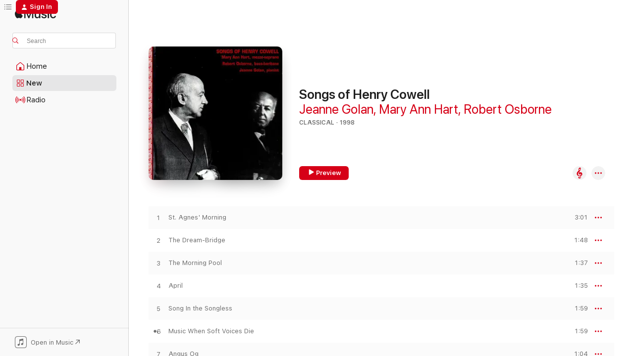

--- FILE ---
content_type: text/html
request_url: https://music.apple.com/us/album/songs-of-henry-cowell/201600593?
body_size: 23645
content:
<!DOCTYPE html>
<html dir="ltr" lang="en-US">
    <head>
        <!-- prettier-ignore -->
        <meta charset="utf-8">
        <!-- prettier-ignore -->
        <meta http-equiv="X-UA-Compatible" content="IE=edge">
        <!-- prettier-ignore -->
        <meta
            name="viewport"
            content="width=device-width,initial-scale=1,interactive-widget=resizes-content"
        >
        <!-- prettier-ignore -->
        <meta name="applicable-device" content="pc,mobile">
        <!-- prettier-ignore -->
        <meta name="referrer" content="strict-origin">
        <!-- prettier-ignore -->
        <link
            rel="apple-touch-icon"
            sizes="180x180"
            href="/assets/favicon/favicon-180.png"
        >
        <!-- prettier-ignore -->
        <link
            rel="icon"
            type="image/png"
            sizes="32x32"
            href="/assets/favicon/favicon-32.png"
        >
        <!-- prettier-ignore -->
        <link
            rel="icon"
            type="image/png"
            sizes="16x16"
            href="/assets/favicon/favicon-16.png"
        >
        <!-- prettier-ignore -->
        <link
            rel="mask-icon"
            href="/assets/favicon/favicon.svg"
            color="#fa233b"
        >
        <!-- prettier-ignore -->
        <link rel="manifest" href="/manifest.json">

        <title>‎Songs of Henry Cowell - Album by Jeanne Golan, Mary Ann Hart &amp; Robert Osborne - Apple Music</title><!-- HEAD_svelte-1cypuwr_START --><link rel="preconnect" href="//www.apple.com/wss/fonts" crossorigin="anonymous"><link rel="stylesheet" href="//www.apple.com/wss/fonts?families=SF+Pro,v4%7CSF+Pro+Icons,v1&amp;display=swap" type="text/css" referrerpolicy="strict-origin-when-cross-origin"><!-- HEAD_svelte-1cypuwr_END --><!-- HEAD_svelte-eg3hvx_START -->    <meta name="description" content="Listen to Songs of Henry Cowell by Jeanne Golan, Mary Ann Hart &amp; Robert Osborne on Apple Music. 1998. 32 Songs. Duration: 57 minutes."> <meta name="keywords" content="listen, Songs of Henry Cowell, Jeanne Golan, Mary Ann Hart &amp; Robert Osborne, music, singles, songs, Classical, streaming music, apple music"> <link rel="canonical" href="https://classical.music.apple.com/us/album/201600593">   <link rel="alternate" type="application/json+oembed" href="https://music.apple.com/api/oembed?url=https%3A%2F%2Fmusic.apple.com%2Fus%2Falbum%2Fsongs-of-henry-cowell%2F201600593" title="Songs of Henry Cowell by Jeanne Golan, Mary Ann Hart &amp; Robert Osborne on Apple Music">  <meta name="al:ios:app_store_id" content="1108187390"> <meta name="al:ios:app_name" content="Apple Music"> <meta name="apple:content_id" content="201600593"> <meta name="apple:title" content="Songs of Henry Cowell"> <meta name="apple:description" content="Listen to Songs of Henry Cowell by Jeanne Golan, Mary Ann Hart &amp; Robert Osborne on Apple Music. 1998. 32 Songs. Duration: 57 minutes.">   <meta property="og:title" content="Songs of Henry Cowell by Jeanne Golan, Mary Ann Hart &amp; Robert Osborne on Apple Music"> <meta property="og:description" content="Album · 1998 · 32 Songs"> <meta property="og:site_name" content="Apple Music - Web Player"> <meta property="og:url" content="https://music.apple.com/us/album/songs-of-henry-cowell/201600593"> <meta property="og:image" content="https://is1-ssl.mzstatic.com/image/thumb/Music/36/5b/ac/mzi.noczbxfe.jpg/1200x630bf-60.jpg"> <meta property="og:image:secure_url" content="https://is1-ssl.mzstatic.com/image/thumb/Music/36/5b/ac/mzi.noczbxfe.jpg/1200x630bf-60.jpg"> <meta property="og:image:alt" content="Songs of Henry Cowell by Jeanne Golan, Mary Ann Hart &amp; Robert Osborne on Apple Music"> <meta property="og:image:width" content="1200"> <meta property="og:image:height" content="630"> <meta property="og:image:type" content="image/jpg"> <meta property="og:type" content="music.album"> <meta property="og:locale" content="en_US">  <meta property="music:song_count" content="32"> <meta property="music:song" content="https://music.apple.com/us/song/st-agnes-morning/201600598"> <meta property="music:song:preview_url:secure_url" content="https://music.apple.com/us/song/st-agnes-morning/201600598"> <meta property="music:song:disc" content="1"> <meta property="music:song:duration" content="PT3M1S"> <meta property="music:song:track" content="1">  <meta property="music:song" content="https://music.apple.com/us/song/the-dream-bridge/201600607"> <meta property="music:song:preview_url:secure_url" content="https://music.apple.com/us/song/the-dream-bridge/201600607"> <meta property="music:song:disc" content="1"> <meta property="music:song:duration" content="PT1M48S"> <meta property="music:song:track" content="2">  <meta property="music:song" content="https://music.apple.com/us/song/the-morning-pool/201600612"> <meta property="music:song:preview_url:secure_url" content="https://music.apple.com/us/song/the-morning-pool/201600612"> <meta property="music:song:disc" content="1"> <meta property="music:song:duration" content="PT1M37S"> <meta property="music:song:track" content="3">  <meta property="music:song" content="https://music.apple.com/us/song/april/201600626"> <meta property="music:song:preview_url:secure_url" content="https://music.apple.com/us/song/april/201600626"> <meta property="music:song:disc" content="1"> <meta property="music:song:duration" content="PT1M35S"> <meta property="music:song:track" content="4">  <meta property="music:song" content="https://music.apple.com/us/song/song-in-the-songless/201600679"> <meta property="music:song:preview_url:secure_url" content="https://music.apple.com/us/song/song-in-the-songless/201600679"> <meta property="music:song:disc" content="1"> <meta property="music:song:duration" content="PT1M59S"> <meta property="music:song:track" content="5">  <meta property="music:song" content="https://music.apple.com/us/song/music-when-soft-voices-die/201600683"> <meta property="music:song:preview_url:secure_url" content="https://music.apple.com/us/song/music-when-soft-voices-die/201600683"> <meta property="music:song:disc" content="1"> <meta property="music:song:duration" content="PT1M59S"> <meta property="music:song:track" content="6">  <meta property="music:song" content="https://music.apple.com/us/song/angus-og/201600699"> <meta property="music:song:preview_url:secure_url" content="https://music.apple.com/us/song/angus-og/201600699"> <meta property="music:song:disc" content="1"> <meta property="music:song:duration" content="PT1M4S"> <meta property="music:song:track" content="7">  <meta property="music:song" content="https://music.apple.com/us/song/manuanauns-birthing/201600979"> <meta property="music:song:preview_url:secure_url" content="https://music.apple.com/us/song/manuanauns-birthing/201600979"> <meta property="music:song:disc" content="1"> <meta property="music:song:duration" content="PT2M27S"> <meta property="music:song:track" content="8">  <meta property="music:song" content="https://music.apple.com/us/song/where-she-lies/201601246"> <meta property="music:song:preview_url:secure_url" content="https://music.apple.com/us/song/where-she-lies/201601246"> <meta property="music:song:disc" content="1"> <meta property="music:song:duration" content="PT2M18S"> <meta property="music:song:track" content="9">  <meta property="music:song" content="https://music.apple.com/us/song/how-old-is-song/201601321"> <meta property="music:song:preview_url:secure_url" content="https://music.apple.com/us/song/how-old-is-song/201601321"> <meta property="music:song:disc" content="1"> <meta property="music:song:duration" content="PT3M37S"> <meta property="music:song:track" content="10">  <meta property="music:song" content="https://music.apple.com/us/song/mother-goose-rhymes-i-curly-locks/201601339"> <meta property="music:song:preview_url:secure_url" content="https://music.apple.com/us/song/mother-goose-rhymes-i-curly-locks/201601339"> <meta property="music:song:disc" content="1"> <meta property="music:song:duration" content="PT50S"> <meta property="music:song:track" content="11">  <meta property="music:song" content="https://music.apple.com/us/song/mother-goose-rhymes-ii-three-wise-men-of-gotham/201601340"> <meta property="music:song:preview_url:secure_url" content="https://music.apple.com/us/song/mother-goose-rhymes-ii-three-wise-men-of-gotham/201601340"> <meta property="music:song:disc" content="1"> <meta property="music:song:duration" content="PT25S"> <meta property="music:song:track" content="12">  <meta property="music:song" content="https://music.apple.com/us/song/mother-goose-rhymes-iii-dr-foster-went-to-goucester/201601346"> <meta property="music:song:preview_url:secure_url" content="https://music.apple.com/us/song/mother-goose-rhymes-iii-dr-foster-went-to-goucester/201601346"> <meta property="music:song:disc" content="1"> <meta property="music:song:duration" content="PT15S"> <meta property="music:song:track" content="13">  <meta property="music:song" content="https://music.apple.com/us/song/mother-goose-rhymes-iv-goosey-goosey-gander/201601367"> <meta property="music:song:preview_url:secure_url" content="https://music.apple.com/us/song/mother-goose-rhymes-iv-goosey-goosey-gander/201601367"> <meta property="music:song:disc" content="1"> <meta property="music:song:duration" content="PT23S"> <meta property="music:song:track" content="14">  <meta property="music:song" content="https://music.apple.com/us/song/mother-goose-rhymes-v-tommy-trot/201601469"> <meta property="music:song:preview_url:secure_url" content="https://music.apple.com/us/song/mother-goose-rhymes-v-tommy-trot/201601469"> <meta property="music:song:disc" content="1"> <meta property="music:song:duration" content="PT21S"> <meta property="music:song:track" content="15">  <meta property="music:song" content="https://music.apple.com/us/song/two-songs-on-poems-of-catherine-riegger-i-sunset/201601516"> <meta property="music:song:preview_url:secure_url" content="https://music.apple.com/us/song/two-songs-on-poems-of-catherine-riegger-i-sunset/201601516"> <meta property="music:song:disc" content="1"> <meta property="music:song:duration" content="PT2M6S"> <meta property="music:song:track" content="16">  <meta property="music:song" content="https://music.apple.com/us/song/two-songs-on-poems-of-catherine-riegger-ii-rest/201601521"> <meta property="music:song:preview_url:secure_url" content="https://music.apple.com/us/song/two-songs-on-poems-of-catherine-riegger-ii-rest/201601521"> <meta property="music:song:disc" content="1"> <meta property="music:song:duration" content="PT3M28S"> <meta property="music:song:track" content="17">  <meta property="music:song" content="https://music.apple.com/us/song/the-pasture/201601581"> <meta property="music:song:preview_url:secure_url" content="https://music.apple.com/us/song/the-pasture/201601581"> <meta property="music:song:disc" content="1"> <meta property="music:song:duration" content="PT1M22S"> <meta property="music:song:track" content="18">  <meta property="music:song" content="https://music.apple.com/us/song/spring-pools/201601586"> <meta property="music:song:preview_url:secure_url" content="https://music.apple.com/us/song/spring-pools/201601586"> <meta property="music:song:disc" content="1"> <meta property="music:song:duration" content="PT1M27S"> <meta property="music:song:track" content="19">  <meta property="music:song" content="https://music.apple.com/us/song/the-donkey/201601590"> <meta property="music:song:preview_url:secure_url" content="https://music.apple.com/us/song/the-donkey/201601590"> <meta property="music:song:disc" content="1"> <meta property="music:song:duration" content="PT2M45S"> <meta property="music:song:track" content="20">  <meta property="music:song" content="https://music.apple.com/us/song/daybreak/201601628"> <meta property="music:song:preview_url:secure_url" content="https://music.apple.com/us/song/daybreak/201601628"> <meta property="music:song:disc" content="1"> <meta property="music:song:duration" content="PT1M44S"> <meta property="music:song:track" content="21">  <meta property="music:song" content="https://music.apple.com/us/song/the-little-black-boy/201601647"> <meta property="music:song:preview_url:secure_url" content="https://music.apple.com/us/song/the-little-black-boy/201601647"> <meta property="music:song:disc" content="1"> <meta property="music:song:duration" content="PT3M14S"> <meta property="music:song:track" content="22">  <meta property="music:song" content="https://music.apple.com/us/song/three-songs-on-poems-of-langston-hughes-i-demand/201601758"> <meta property="music:song:preview_url:secure_url" content="https://music.apple.com/us/song/three-songs-on-poems-of-langston-hughes-i-demand/201601758"> <meta property="music:song:disc" content="1"> <meta property="music:song:duration" content="PT1M35S"> <meta property="music:song:track" content="23">  <meta property="music:song" content="https://music.apple.com/us/song/three-songs-on-poems-of-langston-hughes-ii-moonlight/201601781"> <meta property="music:song:preview_url:secure_url" content="https://music.apple.com/us/song/three-songs-on-poems-of-langston-hughes-ii-moonlight/201601781"> <meta property="music:song:disc" content="1"> <meta property="music:song:duration" content="PT1M12S"> <meta property="music:song:track" content="24">  <meta property="music:song" content="https://music.apple.com/us/song/three-songs-on-poems-of-langston-hughes-iii-fulfillment/201601792"> <meta property="music:song:preview_url:secure_url" content="https://music.apple.com/us/song/three-songs-on-poems-of-langston-hughes-iii-fulfillment/201601792"> <meta property="music:song:disc" content="1"> <meta property="music:song:duration" content="PT1M25S"> <meta property="music:song:track" content="25">  <meta property="music:song" content="https://music.apple.com/us/song/mice-lament/201601795"> <meta property="music:song:preview_url:secure_url" content="https://music.apple.com/us/song/mice-lament/201601795"> <meta property="music:song:disc" content="1"> <meta property="music:song:duration" content="PT1M58S"> <meta property="music:song:track" content="26">  <meta property="music:song" content="https://music.apple.com/us/song/because-the-cat/201601855"> <meta property="music:song:preview_url:secure_url" content="https://music.apple.com/us/song/because-the-cat/201601855"> <meta property="music:song:disc" content="1"> <meta property="music:song:duration" content="PT29S"> <meta property="music:song:track" content="27">  <meta property="music:song" content="https://music.apple.com/us/song/three-songs-on-poems-of-padraic-colum-i-crane/201601858"> <meta property="music:song:preview_url:secure_url" content="https://music.apple.com/us/song/three-songs-on-poems-of-padraic-colum-i-crane/201601858"> <meta property="music:song:disc" content="1"> <meta property="music:song:duration" content="PT1M41S"> <meta property="music:song:track" content="28">  <meta property="music:song" content="https://music.apple.com/us/song/three-songs-on-poems-of-padraic-colum-ii-i-heard-in-the-night/201601896"> <meta property="music:song:preview_url:secure_url" content="https://music.apple.com/us/song/three-songs-on-poems-of-padraic-colum-ii-i-heard-in-the-night/201601896"> <meta property="music:song:disc" content="1"> <meta property="music:song:duration" content="PT1M46S"> <meta property="music:song:track" content="29">  <meta property="music:song" content="https://music.apple.com/us/song/three-songs-on-poems-of-padraic-colum-iii-night-fliers/201601900"> <meta property="music:song:preview_url:secure_url" content="https://music.apple.com/us/song/three-songs-on-poems-of-padraic-colum-iii-night-fliers/201601900"> <meta property="music:song:disc" content="1"> <meta property="music:song:duration" content="PT2M13S"> <meta property="music:song:track" content="30">  <meta property="music:song" content="https://music.apple.com/us/song/music-i-heard/201601990"> <meta property="music:song:preview_url:secure_url" content="https://music.apple.com/us/song/music-i-heard/201601990"> <meta property="music:song:disc" content="1"> <meta property="music:song:duration" content="PT2M50S"> <meta property="music:song:track" content="31">  <meta property="music:song" content="https://music.apple.com/us/song/firelight-and-lamp/201602014"> <meta property="music:song:preview_url:secure_url" content="https://music.apple.com/us/song/firelight-and-lamp/201602014"> <meta property="music:song:disc" content="1"> <meta property="music:song:duration" content="PT2M29S"> <meta property="music:song:track" content="32">   <meta property="music:musician" content="https://music.apple.com/us/artist/jeanne-golan/198060886"><meta property="music:musician" content="https://music.apple.com/us/artist/mary-ann-hart/199374788"><meta property="music:musician" content="https://music.apple.com/us/artist/robert-osborne/195347739"> <meta property="music:release_date" content="1998-10-01T00:00:00.000Z">   <meta name="twitter:title" content="Songs of Henry Cowell by Jeanne Golan, Mary Ann Hart &amp; Robert Osborne on Apple Music"> <meta name="twitter:description" content="Album · 1998 · 32 Songs"> <meta name="twitter:site" content="@AppleMusic"> <meta name="twitter:image" content="https://is1-ssl.mzstatic.com/image/thumb/Music/36/5b/ac/mzi.noczbxfe.jpg/600x600bf-60.jpg"> <meta name="twitter:image:alt" content="Songs of Henry Cowell by Jeanne Golan, Mary Ann Hart &amp; Robert Osborne on Apple Music"> <meta name="twitter:card" content="summary">       <!-- HTML_TAG_START -->
                <script id=schema:music-album type="application/ld+json">
                    {"@context":"http://schema.org","@type":"MusicAlbum","name":"Songs of Henry Cowell","description":"Listen to Songs of Henry Cowell by Jeanne Golan, Mary Ann Hart & Robert Osborne on Apple Music. 1998. 32 Songs. Duration: 57 minutes.","citation":[],"tracks":[{"@type":"MusicRecording","name":"St. Agnes' Morning","duration":"PT3M1S","url":"https://music.apple.com/us/song/st-agnes-morning/201600598","offers":{"@type":"Offer","category":"free","price":0},"audio":{"@type":"AudioObject","potentialAction":{"@type":"ListenAction","expectsAcceptanceOf":{"@type":"Offer","category":"free"},"target":{"@type":"EntryPoint","actionPlatform":"https://music.apple.com/us/song/st-agnes-morning/201600598"}},"name":"St. Agnes' Morning","contentUrl":"https://audio-ssl.itunes.apple.com/itunes-assets/Music7/v4/53/a3/81/53a3811c-52cb-7878-509f-f0ee183a740a/mzaf_2381365600591060757.plus.aac.ep.m4a","duration":"PT3M1S","uploadDate":"1998-10-01","thumbnailUrl":"https://is1-ssl.mzstatic.com/image/thumb/Music/36/5b/ac/mzi.noczbxfe.jpg/1200x630bb.jpg"}},{"@type":"MusicRecording","name":"The Dream-Bridge","duration":"PT1M48S","url":"https://music.apple.com/us/song/the-dream-bridge/201600607","offers":{"@type":"Offer","category":"free","price":0},"audio":{"@type":"AudioObject","potentialAction":{"@type":"ListenAction","expectsAcceptanceOf":{"@type":"Offer","category":"free"},"target":{"@type":"EntryPoint","actionPlatform":"https://music.apple.com/us/song/the-dream-bridge/201600607"}},"name":"The Dream-Bridge","contentUrl":"https://audio-ssl.itunes.apple.com/itunes-assets/Music1/v4/dd/a6/ef/dda6ef60-cd49-cde4-8a34-ec5df14857b1/mzaf_1089675855334751510.plus.aac.p.m4a","duration":"PT1M48S","uploadDate":"1998-10-01","thumbnailUrl":"https://is1-ssl.mzstatic.com/image/thumb/Music/36/5b/ac/mzi.noczbxfe.jpg/1200x630bb.jpg"}},{"@type":"MusicRecording","name":"The Morning Pool","duration":"PT1M37S","url":"https://music.apple.com/us/song/the-morning-pool/201600612","offers":{"@type":"Offer","category":"free","price":0},"audio":{"@type":"AudioObject","potentialAction":{"@type":"ListenAction","expectsAcceptanceOf":{"@type":"Offer","category":"free"},"target":{"@type":"EntryPoint","actionPlatform":"https://music.apple.com/us/song/the-morning-pool/201600612"}},"name":"The Morning Pool","contentUrl":"https://audio-ssl.itunes.apple.com/itunes-assets/Music7/v4/72/36/e3/7236e318-ca1f-f8af-576e-305ba197bcb7/mzaf_6780610258375229461.plus.aac.p.m4a","duration":"PT1M37S","uploadDate":"1998-10-01","thumbnailUrl":"https://is1-ssl.mzstatic.com/image/thumb/Music/36/5b/ac/mzi.noczbxfe.jpg/1200x630bb.jpg"}},{"@type":"MusicRecording","name":"April","duration":"PT1M35S","url":"https://music.apple.com/us/song/april/201600626","offers":{"@type":"Offer","category":"free","price":0},"audio":{"@type":"AudioObject","potentialAction":{"@type":"ListenAction","expectsAcceptanceOf":{"@type":"Offer","category":"free"},"target":{"@type":"EntryPoint","actionPlatform":"https://music.apple.com/us/song/april/201600626"}},"name":"April","contentUrl":"https://audio-ssl.itunes.apple.com/itunes-assets/Music1/v4/87/d2/b2/87d2b2cd-0a1f-9a7d-2910-949860c70b0c/mzaf_2262482886149942925.plus.aac.p.m4a","duration":"PT1M35S","uploadDate":"1998-10-01","thumbnailUrl":"https://is1-ssl.mzstatic.com/image/thumb/Music/36/5b/ac/mzi.noczbxfe.jpg/1200x630bb.jpg"}},{"@type":"MusicRecording","name":"Song In the Songless","duration":"PT1M59S","url":"https://music.apple.com/us/song/song-in-the-songless/201600679","offers":{"@type":"Offer","category":"free","price":0},"audio":{"@type":"AudioObject","potentialAction":{"@type":"ListenAction","expectsAcceptanceOf":{"@type":"Offer","category":"free"},"target":{"@type":"EntryPoint","actionPlatform":"https://music.apple.com/us/song/song-in-the-songless/201600679"}},"name":"Song In the Songless","contentUrl":"https://audio-ssl.itunes.apple.com/itunes-assets/Music7/v4/cf/37/a6/cf37a6f0-5ca8-a666-632a-fe2e4eeeb880/mzaf_8943277842091963088.plus.aac.p.m4a","duration":"PT1M59S","uploadDate":"1998-10-01","thumbnailUrl":"https://is1-ssl.mzstatic.com/image/thumb/Music/36/5b/ac/mzi.noczbxfe.jpg/1200x630bb.jpg"}},{"@type":"MusicRecording","name":"Music When Soft Voices Die","duration":"PT1M59S","url":"https://music.apple.com/us/song/music-when-soft-voices-die/201600683","offers":{"@type":"Offer","category":"free","price":0},"audio":{"@type":"AudioObject","potentialAction":{"@type":"ListenAction","expectsAcceptanceOf":{"@type":"Offer","category":"free"},"target":{"@type":"EntryPoint","actionPlatform":"https://music.apple.com/us/song/music-when-soft-voices-die/201600683"}},"name":"Music When Soft Voices Die","contentUrl":"https://audio-ssl.itunes.apple.com/itunes-assets/Music7/v4/06/3e/b2/063eb2bc-fd6c-78e5-eb91-6618bdff2e87/mzaf_8349327335237149588.plus.aac.p.m4a","duration":"PT1M59S","uploadDate":"1998-10-01","thumbnailUrl":"https://is1-ssl.mzstatic.com/image/thumb/Music/36/5b/ac/mzi.noczbxfe.jpg/1200x630bb.jpg"}},{"@type":"MusicRecording","name":"Angus Og","duration":"PT1M4S","url":"https://music.apple.com/us/song/angus-og/201600699","offers":{"@type":"Offer","category":"free","price":0},"audio":{"@type":"AudioObject","potentialAction":{"@type":"ListenAction","expectsAcceptanceOf":{"@type":"Offer","category":"free"},"target":{"@type":"EntryPoint","actionPlatform":"https://music.apple.com/us/song/angus-og/201600699"}},"name":"Angus Og","contentUrl":"https://audio-ssl.itunes.apple.com/itunes-assets/Music7/v4/e9/fa/7a/e9fa7aed-1a4c-436f-5df9-2b54b0b184ba/mzaf_4107953966139544698.plus.aac.p.m4a","duration":"PT1M4S","uploadDate":"1998-10-01","thumbnailUrl":"https://is1-ssl.mzstatic.com/image/thumb/Music/36/5b/ac/mzi.noczbxfe.jpg/1200x630bb.jpg"}},{"@type":"MusicRecording","name":"Manuanaun's Birthing","duration":"PT2M27S","url":"https://music.apple.com/us/song/manuanauns-birthing/201600979","offers":{"@type":"Offer","category":"free","price":0},"audio":{"@type":"AudioObject","potentialAction":{"@type":"ListenAction","expectsAcceptanceOf":{"@type":"Offer","category":"free"},"target":{"@type":"EntryPoint","actionPlatform":"https://music.apple.com/us/song/manuanauns-birthing/201600979"}},"name":"Manuanaun's Birthing","contentUrl":"https://audio-ssl.itunes.apple.com/itunes-assets/Music7/v4/0a/1f/84/0a1f8486-5fa4-9837-0587-ff5930117993/mzaf_3976590376481671218.plus.aac.p.m4a","duration":"PT2M27S","uploadDate":"1998-10-01","thumbnailUrl":"https://is1-ssl.mzstatic.com/image/thumb/Music/36/5b/ac/mzi.noczbxfe.jpg/1200x630bb.jpg"}},{"@type":"MusicRecording","name":"Where She Lies","duration":"PT2M18S","url":"https://music.apple.com/us/song/where-she-lies/201601246","offers":{"@type":"Offer","category":"free","price":0},"audio":{"@type":"AudioObject","potentialAction":{"@type":"ListenAction","expectsAcceptanceOf":{"@type":"Offer","category":"free"},"target":{"@type":"EntryPoint","actionPlatform":"https://music.apple.com/us/song/where-she-lies/201601246"}},"name":"Where She Lies","contentUrl":"https://audio-ssl.itunes.apple.com/itunes-assets/Music5/v4/d1/6a/be/d16abe4b-f1fe-f3b8-e897-534f5377461b/mzaf_5423701169406354860.plus.aac.p.m4a","duration":"PT2M18S","uploadDate":"1998-10-01","thumbnailUrl":"https://is1-ssl.mzstatic.com/image/thumb/Music/36/5b/ac/mzi.noczbxfe.jpg/1200x630bb.jpg"}},{"@type":"MusicRecording","name":"How Old Is Song?","duration":"PT3M37S","url":"https://music.apple.com/us/song/how-old-is-song/201601321","offers":{"@type":"Offer","category":"free","price":0},"audio":{"@type":"AudioObject","potentialAction":{"@type":"ListenAction","expectsAcceptanceOf":{"@type":"Offer","category":"free"},"target":{"@type":"EntryPoint","actionPlatform":"https://music.apple.com/us/song/how-old-is-song/201601321"}},"name":"How Old Is Song?","contentUrl":"https://audio-ssl.itunes.apple.com/itunes-assets/Music7/v4/f9/97/b8/f997b8ec-a9ca-3a68-98a7-0b4a9feeb150/mzaf_2734136531012623472.plus.aac.ep.m4a","duration":"PT3M37S","uploadDate":"1998-10-01","thumbnailUrl":"https://is1-ssl.mzstatic.com/image/thumb/Music/36/5b/ac/mzi.noczbxfe.jpg/1200x630bb.jpg"}},{"@type":"MusicRecording","name":"Mother Goose Rhymes: I. Curly-Locks","duration":"PT50S","url":"https://music.apple.com/us/song/mother-goose-rhymes-i-curly-locks/201601339","offers":{"@type":"Offer","category":"free","price":0},"audio":{"@type":"AudioObject","potentialAction":{"@type":"ListenAction","expectsAcceptanceOf":{"@type":"Offer","category":"free"},"target":{"@type":"EntryPoint","actionPlatform":"https://music.apple.com/us/song/mother-goose-rhymes-i-curly-locks/201601339"}},"name":"Mother Goose Rhymes: I. Curly-Locks","contentUrl":"https://audio-ssl.itunes.apple.com/itunes-assets/Music5/v4/74/35/b1/7435b188-221a-e302-88f7-9da72ce07da7/mzaf_9221013279926598679.plus.aac.p.m4a","duration":"PT50S","uploadDate":"1998-10-01","thumbnailUrl":"https://is1-ssl.mzstatic.com/image/thumb/Music/36/5b/ac/mzi.noczbxfe.jpg/1200x630bb.jpg"}},{"@type":"MusicRecording","name":"Mother Goose Rhymes: II. Three Wise Men of Gotham","duration":"PT25S","url":"https://music.apple.com/us/song/mother-goose-rhymes-ii-three-wise-men-of-gotham/201601340","offers":{"@type":"Offer","category":"free","price":0},"audio":{"@type":"AudioObject","potentialAction":{"@type":"ListenAction","expectsAcceptanceOf":{"@type":"Offer","category":"free"},"target":{"@type":"EntryPoint","actionPlatform":"https://music.apple.com/us/song/mother-goose-rhymes-ii-three-wise-men-of-gotham/201601340"}},"name":"Mother Goose Rhymes: II. Three Wise Men of Gotham","contentUrl":"https://audio-ssl.itunes.apple.com/itunes-assets/Music1/v4/ce/3a/6e/ce3a6ea2-27a2-8849-caaf-1ee68244cac5/mzaf_5315162969520542508.plus.aac.p.m4a","duration":"PT25S","uploadDate":"1998-10-01","thumbnailUrl":"https://is1-ssl.mzstatic.com/image/thumb/Music/36/5b/ac/mzi.noczbxfe.jpg/1200x630bb.jpg"}},{"@type":"MusicRecording","name":"Mother Goose Rhymes: III. Dr. Foster Went to Goucester","duration":"PT15S","url":"https://music.apple.com/us/song/mother-goose-rhymes-iii-dr-foster-went-to-goucester/201601346","offers":{"@type":"Offer","category":"free","price":0},"audio":{"@type":"AudioObject","potentialAction":{"@type":"ListenAction","expectsAcceptanceOf":{"@type":"Offer","category":"free"},"target":{"@type":"EntryPoint","actionPlatform":"https://music.apple.com/us/song/mother-goose-rhymes-iii-dr-foster-went-to-goucester/201601346"}},"name":"Mother Goose Rhymes: III. Dr. Foster Went to Goucester","contentUrl":"https://audio-ssl.itunes.apple.com/itunes-assets/Music7/v4/71/42/df/7142df36-8e6b-66b9-b67d-da9f407aa47c/mzaf_3816690920813724410.plus.aac.p.m4a","duration":"PT15S","uploadDate":"1998-10-01","thumbnailUrl":"https://is1-ssl.mzstatic.com/image/thumb/Music/36/5b/ac/mzi.noczbxfe.jpg/1200x630bb.jpg"}},{"@type":"MusicRecording","name":"Mother Goose Rhymes: IV. Goosey, Goosey, Gander","duration":"PT23S","url":"https://music.apple.com/us/song/mother-goose-rhymes-iv-goosey-goosey-gander/201601367","offers":{"@type":"Offer","category":"free","price":0},"audio":{"@type":"AudioObject","potentialAction":{"@type":"ListenAction","expectsAcceptanceOf":{"@type":"Offer","category":"free"},"target":{"@type":"EntryPoint","actionPlatform":"https://music.apple.com/us/song/mother-goose-rhymes-iv-goosey-goosey-gander/201601367"}},"name":"Mother Goose Rhymes: IV. Goosey, Goosey, Gander","contentUrl":"https://audio-ssl.itunes.apple.com/itunes-assets/Music1/v4/70/bd/56/70bd56f5-ff3c-d29f-0d39-1a104d587440/mzaf_4189615693312074987.plus.aac.p.m4a","duration":"PT23S","uploadDate":"1998-10-01","thumbnailUrl":"https://is1-ssl.mzstatic.com/image/thumb/Music/36/5b/ac/mzi.noczbxfe.jpg/1200x630bb.jpg"}},{"@type":"MusicRecording","name":"Mother Goose Rhymes: V. Tommy Trot","duration":"PT21S","url":"https://music.apple.com/us/song/mother-goose-rhymes-v-tommy-trot/201601469","offers":{"@type":"Offer","category":"free","price":0},"audio":{"@type":"AudioObject","potentialAction":{"@type":"ListenAction","expectsAcceptanceOf":{"@type":"Offer","category":"free"},"target":{"@type":"EntryPoint","actionPlatform":"https://music.apple.com/us/song/mother-goose-rhymes-v-tommy-trot/201601469"}},"name":"Mother Goose Rhymes: V. Tommy Trot","contentUrl":"https://audio-ssl.itunes.apple.com/itunes-assets/Music7/v4/0d/3b/30/0d3b3038-144c-8f05-ab74-a0dea3e17cf6/mzaf_7619244482828547700.plus.aac.p.m4a","duration":"PT21S","uploadDate":"1998-10-01","thumbnailUrl":"https://is1-ssl.mzstatic.com/image/thumb/Music/36/5b/ac/mzi.noczbxfe.jpg/1200x630bb.jpg"}},{"@type":"MusicRecording","name":"Two Songs On Poems of Catherine Riegger: I. Sunset","duration":"PT2M6S","url":"https://music.apple.com/us/song/two-songs-on-poems-of-catherine-riegger-i-sunset/201601516","offers":{"@type":"Offer","category":"free","price":0},"audio":{"@type":"AudioObject","potentialAction":{"@type":"ListenAction","expectsAcceptanceOf":{"@type":"Offer","category":"free"},"target":{"@type":"EntryPoint","actionPlatform":"https://music.apple.com/us/song/two-songs-on-poems-of-catherine-riegger-i-sunset/201601516"}},"name":"Two Songs On Poems of Catherine Riegger: I. Sunset","contentUrl":"https://audio-ssl.itunes.apple.com/itunes-assets/Music7/v4/71/08/f1/7108f18e-9205-7ae0-1610-d4e45a694206/mzaf_1370091901202543599.plus.aac.p.m4a","duration":"PT2M6S","uploadDate":"1998-10-01","thumbnailUrl":"https://is1-ssl.mzstatic.com/image/thumb/Music/36/5b/ac/mzi.noczbxfe.jpg/1200x630bb.jpg"}},{"@type":"MusicRecording","name":"Two Songs On Poems of Catherine Riegger: II. Rest","duration":"PT3M28S","url":"https://music.apple.com/us/song/two-songs-on-poems-of-catherine-riegger-ii-rest/201601521","offers":{"@type":"Offer","category":"free","price":0},"audio":{"@type":"AudioObject","potentialAction":{"@type":"ListenAction","expectsAcceptanceOf":{"@type":"Offer","category":"free"},"target":{"@type":"EntryPoint","actionPlatform":"https://music.apple.com/us/song/two-songs-on-poems-of-catherine-riegger-ii-rest/201601521"}},"name":"Two Songs On Poems of Catherine Riegger: II. Rest","contentUrl":"https://audio-ssl.itunes.apple.com/itunes-assets/Music7/v4/d6/72/61/d672617d-45b3-7f9d-4ae2-02a53128fdae/mzaf_5844384031085812095.plus.aac.ep.m4a","duration":"PT3M28S","uploadDate":"1998-10-01","thumbnailUrl":"https://is1-ssl.mzstatic.com/image/thumb/Music/36/5b/ac/mzi.noczbxfe.jpg/1200x630bb.jpg"}},{"@type":"MusicRecording","name":"The Pasture","duration":"PT1M22S","url":"https://music.apple.com/us/song/the-pasture/201601581","offers":{"@type":"Offer","category":"free","price":0},"audio":{"@type":"AudioObject","potentialAction":{"@type":"ListenAction","expectsAcceptanceOf":{"@type":"Offer","category":"free"},"target":{"@type":"EntryPoint","actionPlatform":"https://music.apple.com/us/song/the-pasture/201601581"}},"name":"The Pasture","contentUrl":"https://audio-ssl.itunes.apple.com/itunes-assets/Music7/v4/cf/5e/96/cf5e96bd-7d21-9e2c-db5c-49180f1f2eee/mzaf_5709877690995512361.plus.aac.p.m4a","duration":"PT1M22S","uploadDate":"1998-10-01","thumbnailUrl":"https://is1-ssl.mzstatic.com/image/thumb/Music/36/5b/ac/mzi.noczbxfe.jpg/1200x630bb.jpg"}},{"@type":"MusicRecording","name":"Spring Pools","duration":"PT1M27S","url":"https://music.apple.com/us/song/spring-pools/201601586","offers":{"@type":"Offer","category":"free","price":0},"audio":{"@type":"AudioObject","potentialAction":{"@type":"ListenAction","expectsAcceptanceOf":{"@type":"Offer","category":"free"},"target":{"@type":"EntryPoint","actionPlatform":"https://music.apple.com/us/song/spring-pools/201601586"}},"name":"Spring Pools","contentUrl":"https://audio-ssl.itunes.apple.com/itunes-assets/Music7/v4/51/8e/6d/518e6de4-8c90-16f2-4670-8adc310be788/mzaf_247228202811925238.plus.aac.p.m4a","duration":"PT1M27S","uploadDate":"1998-10-01","thumbnailUrl":"https://is1-ssl.mzstatic.com/image/thumb/Music/36/5b/ac/mzi.noczbxfe.jpg/1200x630bb.jpg"}},{"@type":"MusicRecording","name":"The Donkey","duration":"PT2M45S","url":"https://music.apple.com/us/song/the-donkey/201601590","offers":{"@type":"Offer","category":"free","price":0},"audio":{"@type":"AudioObject","potentialAction":{"@type":"ListenAction","expectsAcceptanceOf":{"@type":"Offer","category":"free"},"target":{"@type":"EntryPoint","actionPlatform":"https://music.apple.com/us/song/the-donkey/201601590"}},"name":"The Donkey","contentUrl":"https://audio-ssl.itunes.apple.com/itunes-assets/AudioPreview125/v4/43/f1/47/43f147af-80fa-d6bc-c3e4-098791791174/mzaf_537429146850725425.plus.aac.ep.m4a","duration":"PT2M45S","uploadDate":"1998-10-01","thumbnailUrl":"https://is1-ssl.mzstatic.com/image/thumb/Music/36/5b/ac/mzi.noczbxfe.jpg/1200x630bb.jpg"}},{"@type":"MusicRecording","name":"Daybreak","duration":"PT1M44S","url":"https://music.apple.com/us/song/daybreak/201601628","offers":{"@type":"Offer","category":"free","price":0},"audio":{"@type":"AudioObject","potentialAction":{"@type":"ListenAction","expectsAcceptanceOf":{"@type":"Offer","category":"free"},"target":{"@type":"EntryPoint","actionPlatform":"https://music.apple.com/us/song/daybreak/201601628"}},"name":"Daybreak","contentUrl":"https://audio-ssl.itunes.apple.com/itunes-assets/Music2/v4/96/15/58/9615580a-252f-f32c-738a-fa0371aa29b8/mzaf_3268730457902207845.plus.aac.p.m4a","duration":"PT1M44S","uploadDate":"1998-10-01","thumbnailUrl":"https://is1-ssl.mzstatic.com/image/thumb/Music/36/5b/ac/mzi.noczbxfe.jpg/1200x630bb.jpg"}},{"@type":"MusicRecording","name":"The Little Black Boy","duration":"PT3M14S","url":"https://music.apple.com/us/song/the-little-black-boy/201601647","offers":{"@type":"Offer","category":"free","price":0},"audio":{"@type":"AudioObject","potentialAction":{"@type":"ListenAction","expectsAcceptanceOf":{"@type":"Offer","category":"free"},"target":{"@type":"EntryPoint","actionPlatform":"https://music.apple.com/us/song/the-little-black-boy/201601647"}},"name":"The Little Black Boy","contentUrl":"https://audio-ssl.itunes.apple.com/itunes-assets/Music7/v4/41/81/69/418169eb-43fc-cbc0-3ba4-d25950808159/mzaf_1181970204089734975.plus.aac.ep.m4a","duration":"PT3M14S","uploadDate":"1998-10-01","thumbnailUrl":"https://is1-ssl.mzstatic.com/image/thumb/Music/36/5b/ac/mzi.noczbxfe.jpg/1200x630bb.jpg"}},{"@type":"MusicRecording","name":"Three Songs On Poems of Langston Hughes: I. Demand","duration":"PT1M35S","url":"https://music.apple.com/us/song/three-songs-on-poems-of-langston-hughes-i-demand/201601758","offers":{"@type":"Offer","category":"free","price":0},"audio":{"@type":"AudioObject","potentialAction":{"@type":"ListenAction","expectsAcceptanceOf":{"@type":"Offer","category":"free"},"target":{"@type":"EntryPoint","actionPlatform":"https://music.apple.com/us/song/three-songs-on-poems-of-langston-hughes-i-demand/201601758"}},"name":"Three Songs On Poems of Langston Hughes: I. Demand","contentUrl":"https://audio-ssl.itunes.apple.com/itunes-assets/Music7/v4/53/c6/c7/53c6c77f-4a47-3f4a-ddf5-5109e5e6ff7d/mzaf_8580583263590509071.plus.aac.p.m4a","duration":"PT1M35S","uploadDate":"1998-10-01","thumbnailUrl":"https://is1-ssl.mzstatic.com/image/thumb/Music/36/5b/ac/mzi.noczbxfe.jpg/1200x630bb.jpg"}},{"@type":"MusicRecording","name":"Three Songs On Poems of Langston Hughes: II. Moonlight Night: Carmel","duration":"PT1M12S","url":"https://music.apple.com/us/song/three-songs-on-poems-of-langston-hughes-ii-moonlight/201601781","offers":{"@type":"Offer","category":"free","price":0},"audio":{"@type":"AudioObject","potentialAction":{"@type":"ListenAction","expectsAcceptanceOf":{"@type":"Offer","category":"free"},"target":{"@type":"EntryPoint","actionPlatform":"https://music.apple.com/us/song/three-songs-on-poems-of-langston-hughes-ii-moonlight/201601781"}},"name":"Three Songs On Poems of Langston Hughes: II. Moonlight Night: Carmel","contentUrl":"https://audio-ssl.itunes.apple.com/itunes-assets/Music7/v4/1a/ee/65/1aee6557-f383-e285-de40-c6442654e359/mzaf_722449974104685190.plus.aac.p.m4a","duration":"PT1M12S","uploadDate":"1998-10-01","thumbnailUrl":"https://is1-ssl.mzstatic.com/image/thumb/Music/36/5b/ac/mzi.noczbxfe.jpg/1200x630bb.jpg"}},{"@type":"MusicRecording","name":"Three Songs On Poems of Langston Hughes: III. Fulfillment","duration":"PT1M25S","url":"https://music.apple.com/us/song/three-songs-on-poems-of-langston-hughes-iii-fulfillment/201601792","offers":{"@type":"Offer","category":"free","price":0},"audio":{"@type":"AudioObject","potentialAction":{"@type":"ListenAction","expectsAcceptanceOf":{"@type":"Offer","category":"free"},"target":{"@type":"EntryPoint","actionPlatform":"https://music.apple.com/us/song/three-songs-on-poems-of-langston-hughes-iii-fulfillment/201601792"}},"name":"Three Songs On Poems of Langston Hughes: III. Fulfillment","contentUrl":"https://audio-ssl.itunes.apple.com/itunes-assets/Music5/v4/3f/a8/75/3fa87556-d36b-3d9c-d998-c4d0533936c1/mzaf_1223403573152144048.plus.aac.p.m4a","duration":"PT1M25S","uploadDate":"1998-10-01","thumbnailUrl":"https://is1-ssl.mzstatic.com/image/thumb/Music/36/5b/ac/mzi.noczbxfe.jpg/1200x630bb.jpg"}},{"@type":"MusicRecording","name":"Mice Lament","duration":"PT1M58S","url":"https://music.apple.com/us/song/mice-lament/201601795","offers":{"@type":"Offer","category":"free","price":0},"audio":{"@type":"AudioObject","potentialAction":{"@type":"ListenAction","expectsAcceptanceOf":{"@type":"Offer","category":"free"},"target":{"@type":"EntryPoint","actionPlatform":"https://music.apple.com/us/song/mice-lament/201601795"}},"name":"Mice Lament","contentUrl":"https://audio-ssl.itunes.apple.com/itunes-assets/Music5/v4/8c/df/1e/8cdf1ea5-0243-e88c-1b31-37106b07d174/mzaf_6680305248603845967.plus.aac.p.m4a","duration":"PT1M58S","uploadDate":"1998-10-01","thumbnailUrl":"https://is1-ssl.mzstatic.com/image/thumb/Music/36/5b/ac/mzi.noczbxfe.jpg/1200x630bb.jpg"}},{"@type":"MusicRecording","name":"Because the Cat","duration":"PT29S","url":"https://music.apple.com/us/song/because-the-cat/201601855","offers":{"@type":"Offer","category":"free","price":0},"audio":{"@type":"AudioObject","potentialAction":{"@type":"ListenAction","expectsAcceptanceOf":{"@type":"Offer","category":"free"},"target":{"@type":"EntryPoint","actionPlatform":"https://music.apple.com/us/song/because-the-cat/201601855"}},"name":"Because the Cat","contentUrl":"https://audio-ssl.itunes.apple.com/itunes-assets/Music7/v4/4a/b0/95/4ab095b4-def4-9f8a-b440-f8928bf732f0/mzaf_1327236554205295208.plus.aac.p.m4a","duration":"PT29S","uploadDate":"1998-10-01","thumbnailUrl":"https://is1-ssl.mzstatic.com/image/thumb/Music/36/5b/ac/mzi.noczbxfe.jpg/1200x630bb.jpg"}},{"@type":"MusicRecording","name":"Three Songs On Poems of Padraic Colum: I. Crane","duration":"PT1M41S","url":"https://music.apple.com/us/song/three-songs-on-poems-of-padraic-colum-i-crane/201601858","offers":{"@type":"Offer","category":"free","price":0},"audio":{"@type":"AudioObject","potentialAction":{"@type":"ListenAction","expectsAcceptanceOf":{"@type":"Offer","category":"free"},"target":{"@type":"EntryPoint","actionPlatform":"https://music.apple.com/us/song/three-songs-on-poems-of-padraic-colum-i-crane/201601858"}},"name":"Three Songs On Poems of Padraic Colum: I. Crane","contentUrl":"https://audio-ssl.itunes.apple.com/itunes-assets/Music7/v4/b2/ea/d0/b2ead071-6e2a-8a14-979f-f0e40794f6ed/mzaf_308069303775443104.plus.aac.p.m4a","duration":"PT1M41S","uploadDate":"1998-10-01","thumbnailUrl":"https://is1-ssl.mzstatic.com/image/thumb/Music/36/5b/ac/mzi.noczbxfe.jpg/1200x630bb.jpg"}},{"@type":"MusicRecording","name":"Three Songs On Poems of Padraic Colum: II. I Heard In the Night","duration":"PT1M46S","url":"https://music.apple.com/us/song/three-songs-on-poems-of-padraic-colum-ii-i-heard-in-the-night/201601896","offers":{"@type":"Offer","category":"free","price":0},"audio":{"@type":"AudioObject","potentialAction":{"@type":"ListenAction","expectsAcceptanceOf":{"@type":"Offer","category":"free"},"target":{"@type":"EntryPoint","actionPlatform":"https://music.apple.com/us/song/three-songs-on-poems-of-padraic-colum-ii-i-heard-in-the-night/201601896"}},"name":"Three Songs On Poems of Padraic Colum: II. I Heard In the Night","contentUrl":"https://audio-ssl.itunes.apple.com/itunes-assets/Music7/v4/7d/72/f9/7d72f99b-2163-e5e9-b445-d9fec2be37dc/mzaf_2450298584601454589.plus.aac.p.m4a","duration":"PT1M46S","uploadDate":"1998-10-01","thumbnailUrl":"https://is1-ssl.mzstatic.com/image/thumb/Music/36/5b/ac/mzi.noczbxfe.jpg/1200x630bb.jpg"}},{"@type":"MusicRecording","name":"Three Songs On Poems of Padraic Colum: III. Night-Fliers","duration":"PT2M13S","url":"https://music.apple.com/us/song/three-songs-on-poems-of-padraic-colum-iii-night-fliers/201601900","offers":{"@type":"Offer","category":"free","price":0},"audio":{"@type":"AudioObject","potentialAction":{"@type":"ListenAction","expectsAcceptanceOf":{"@type":"Offer","category":"free"},"target":{"@type":"EntryPoint","actionPlatform":"https://music.apple.com/us/song/three-songs-on-poems-of-padraic-colum-iii-night-fliers/201601900"}},"name":"Three Songs On Poems of Padraic Colum: III. Night-Fliers","contentUrl":"https://audio-ssl.itunes.apple.com/itunes-assets/Music1/v4/da/75/7d/da757d8b-e958-6360-5fe7-0f4ee36a72d3/mzaf_2959486966669757233.plus.aac.p.m4a","duration":"PT2M13S","uploadDate":"1998-10-01","thumbnailUrl":"https://is1-ssl.mzstatic.com/image/thumb/Music/36/5b/ac/mzi.noczbxfe.jpg/1200x630bb.jpg"}},{"@type":"MusicRecording","name":"Music I Heard","duration":"PT2M50S","url":"https://music.apple.com/us/song/music-i-heard/201601990","offers":{"@type":"Offer","category":"free","price":0},"audio":{"@type":"AudioObject","potentialAction":{"@type":"ListenAction","expectsAcceptanceOf":{"@type":"Offer","category":"free"},"target":{"@type":"EntryPoint","actionPlatform":"https://music.apple.com/us/song/music-i-heard/201601990"}},"name":"Music I Heard","contentUrl":"https://audio-ssl.itunes.apple.com/itunes-assets/Music7/v4/56/8f/bf/568fbfb4-7a93-a916-6ff0-6ffba8da7df1/mzaf_7668082781403893487.plus.aac.ep.m4a","duration":"PT2M50S","uploadDate":"1998-10-01","thumbnailUrl":"https://is1-ssl.mzstatic.com/image/thumb/Music/36/5b/ac/mzi.noczbxfe.jpg/1200x630bb.jpg"}},{"@type":"MusicRecording","name":"Firelight and Lamp","duration":"PT2M29S","url":"https://music.apple.com/us/song/firelight-and-lamp/201602014","offers":{"@type":"Offer","category":"free","price":0},"audio":{"@type":"AudioObject","potentialAction":{"@type":"ListenAction","expectsAcceptanceOf":{"@type":"Offer","category":"free"},"target":{"@type":"EntryPoint","actionPlatform":"https://music.apple.com/us/song/firelight-and-lamp/201602014"}},"name":"Firelight and Lamp","contentUrl":"https://audio-ssl.itunes.apple.com/itunes-assets/Music5/v4/be/9f/fd/be9ffd71-4008-dcdd-5a3e-fb88cb50d11a/mzaf_8682178415370776143.plus.aac.p.m4a","duration":"PT2M29S","uploadDate":"1998-10-01","thumbnailUrl":"https://is1-ssl.mzstatic.com/image/thumb/Music/36/5b/ac/mzi.noczbxfe.jpg/1200x630bb.jpg"}}],"workExample":[{"@type":"MusicAlbum","image":"https://is1-ssl.mzstatic.com/image/thumb/Music128/v4/38/df/9d/38df9dc4-6eac-4e9a-7dc4-e1ed0269a2cb/034062300723.jpg/1200x630bb.jpg","url":"https://music.apple.com/us/album/weinberg-piano-quintet-piano-sonatina-cello-sonata-no-2/1369175014","name":"Weinberg: Piano Quintet, Piano Sonatina & Cello Sonata No. 2"},{"@type":"MusicAlbum","image":"https://is1-ssl.mzstatic.com/image/thumb/Music/eb/30/c9/mzi.dgzcoqzv.jpg/1200x630bb.jpg","url":"https://music.apple.com/us/album/innocence-lost-the-berg-debussy-project/315576271","name":"Innocence Lost - The Berg-Debussy Project"},{"@type":"MusicAlbum","image":"https://is1-ssl.mzstatic.com/image/thumb/Music124/v4/4d/2a/95/4d2a956c-a951-bb41-5823-565ee3d48143/034062301645.jpg/1200x630bb.jpg","url":"https://music.apple.com/us/album/it-takes-one-to-tango/1542128034","name":"It Takes One to Tango"},{"@type":"MusicAlbum","image":"https://is1-ssl.mzstatic.com/image/thumb/Music126/v4/7b/86/28/7b862838-09d1-2a8a-a37e-0e8690e5f49b/34061021124.jpg/1200x630bb.jpg","url":"https://music.apple.com/us/album/time-tracks/201607705","name":"Time Tracks"},{"@type":"MusicAlbum","image":"https://is1-ssl.mzstatic.com/image/thumb/Music126/v4/de/a6/ed/dea6edd0-0eaa-ae87-7e06-1f47a6f50339/34061115427.jpg/1200x630bb.jpg","url":"https://music.apple.com/us/album/american-handstands/342804222","name":"American Handstands"},{"@type":"MusicAlbum","image":"https://is1-ssl.mzstatic.com/image/thumb/Music126/v4/33/22/cf/3322cf2b-fa8a-d048-2616-6c7f9b09b091/034062300143.png/1200x630bb.jpg","url":"https://music.apple.com/us/album/ullmann-complete-piano-sonatas/547634503","name":"Ullmann: Complete Piano Sonatas"},{"@type":"MusicAlbum","image":"https://is1-ssl.mzstatic.com/image/thumb/Music126/v4/f3/b3/29/f3b32902-266d-65a5-4b77-e8ab83f3ce86/34061032427.jpg/1200x630bb.jpg","url":"https://music.apple.com/us/album/american-tonal/200563157","name":"American Tonal"},{"@type":"MusicAlbum","image":"https://is1-ssl.mzstatic.com/image/thumb/Music116/v4/6d/d4/8b/6dd48b2a-53c7-4d1d-8d31-018ab0e14f6e/34061067122.jpg/1200x630bb.jpg","url":"https://music.apple.com/us/album/jeanne-golan-steps-piano-music-of-claude-debussy/198060841","name":"Jeanne Golan: Steps (Piano Music of Claude Debussy & Jorge Martín)"},{"@type":"MusicRecording","name":"St. Agnes' Morning","duration":"PT3M1S","url":"https://music.apple.com/us/song/st-agnes-morning/201600598","offers":{"@type":"Offer","category":"free","price":0},"audio":{"@type":"AudioObject","potentialAction":{"@type":"ListenAction","expectsAcceptanceOf":{"@type":"Offer","category":"free"},"target":{"@type":"EntryPoint","actionPlatform":"https://music.apple.com/us/song/st-agnes-morning/201600598"}},"name":"St. Agnes' Morning","contentUrl":"https://audio-ssl.itunes.apple.com/itunes-assets/Music7/v4/53/a3/81/53a3811c-52cb-7878-509f-f0ee183a740a/mzaf_2381365600591060757.plus.aac.ep.m4a","duration":"PT3M1S","uploadDate":"1998-10-01","thumbnailUrl":"https://is1-ssl.mzstatic.com/image/thumb/Music/36/5b/ac/mzi.noczbxfe.jpg/1200x630bb.jpg"}},{"@type":"MusicRecording","name":"The Dream-Bridge","duration":"PT1M48S","url":"https://music.apple.com/us/song/the-dream-bridge/201600607","offers":{"@type":"Offer","category":"free","price":0},"audio":{"@type":"AudioObject","potentialAction":{"@type":"ListenAction","expectsAcceptanceOf":{"@type":"Offer","category":"free"},"target":{"@type":"EntryPoint","actionPlatform":"https://music.apple.com/us/song/the-dream-bridge/201600607"}},"name":"The Dream-Bridge","contentUrl":"https://audio-ssl.itunes.apple.com/itunes-assets/Music1/v4/dd/a6/ef/dda6ef60-cd49-cde4-8a34-ec5df14857b1/mzaf_1089675855334751510.plus.aac.p.m4a","duration":"PT1M48S","uploadDate":"1998-10-01","thumbnailUrl":"https://is1-ssl.mzstatic.com/image/thumb/Music/36/5b/ac/mzi.noczbxfe.jpg/1200x630bb.jpg"}},{"@type":"MusicRecording","name":"The Morning Pool","duration":"PT1M37S","url":"https://music.apple.com/us/song/the-morning-pool/201600612","offers":{"@type":"Offer","category":"free","price":0},"audio":{"@type":"AudioObject","potentialAction":{"@type":"ListenAction","expectsAcceptanceOf":{"@type":"Offer","category":"free"},"target":{"@type":"EntryPoint","actionPlatform":"https://music.apple.com/us/song/the-morning-pool/201600612"}},"name":"The Morning Pool","contentUrl":"https://audio-ssl.itunes.apple.com/itunes-assets/Music7/v4/72/36/e3/7236e318-ca1f-f8af-576e-305ba197bcb7/mzaf_6780610258375229461.plus.aac.p.m4a","duration":"PT1M37S","uploadDate":"1998-10-01","thumbnailUrl":"https://is1-ssl.mzstatic.com/image/thumb/Music/36/5b/ac/mzi.noczbxfe.jpg/1200x630bb.jpg"}},{"@type":"MusicRecording","name":"April","duration":"PT1M35S","url":"https://music.apple.com/us/song/april/201600626","offers":{"@type":"Offer","category":"free","price":0},"audio":{"@type":"AudioObject","potentialAction":{"@type":"ListenAction","expectsAcceptanceOf":{"@type":"Offer","category":"free"},"target":{"@type":"EntryPoint","actionPlatform":"https://music.apple.com/us/song/april/201600626"}},"name":"April","contentUrl":"https://audio-ssl.itunes.apple.com/itunes-assets/Music1/v4/87/d2/b2/87d2b2cd-0a1f-9a7d-2910-949860c70b0c/mzaf_2262482886149942925.plus.aac.p.m4a","duration":"PT1M35S","uploadDate":"1998-10-01","thumbnailUrl":"https://is1-ssl.mzstatic.com/image/thumb/Music/36/5b/ac/mzi.noczbxfe.jpg/1200x630bb.jpg"}},{"@type":"MusicRecording","name":"Song In the Songless","duration":"PT1M59S","url":"https://music.apple.com/us/song/song-in-the-songless/201600679","offers":{"@type":"Offer","category":"free","price":0},"audio":{"@type":"AudioObject","potentialAction":{"@type":"ListenAction","expectsAcceptanceOf":{"@type":"Offer","category":"free"},"target":{"@type":"EntryPoint","actionPlatform":"https://music.apple.com/us/song/song-in-the-songless/201600679"}},"name":"Song In the Songless","contentUrl":"https://audio-ssl.itunes.apple.com/itunes-assets/Music7/v4/cf/37/a6/cf37a6f0-5ca8-a666-632a-fe2e4eeeb880/mzaf_8943277842091963088.plus.aac.p.m4a","duration":"PT1M59S","uploadDate":"1998-10-01","thumbnailUrl":"https://is1-ssl.mzstatic.com/image/thumb/Music/36/5b/ac/mzi.noczbxfe.jpg/1200x630bb.jpg"}},{"@type":"MusicRecording","name":"Music When Soft Voices Die","duration":"PT1M59S","url":"https://music.apple.com/us/song/music-when-soft-voices-die/201600683","offers":{"@type":"Offer","category":"free","price":0},"audio":{"@type":"AudioObject","potentialAction":{"@type":"ListenAction","expectsAcceptanceOf":{"@type":"Offer","category":"free"},"target":{"@type":"EntryPoint","actionPlatform":"https://music.apple.com/us/song/music-when-soft-voices-die/201600683"}},"name":"Music When Soft Voices Die","contentUrl":"https://audio-ssl.itunes.apple.com/itunes-assets/Music7/v4/06/3e/b2/063eb2bc-fd6c-78e5-eb91-6618bdff2e87/mzaf_8349327335237149588.plus.aac.p.m4a","duration":"PT1M59S","uploadDate":"1998-10-01","thumbnailUrl":"https://is1-ssl.mzstatic.com/image/thumb/Music/36/5b/ac/mzi.noczbxfe.jpg/1200x630bb.jpg"}},{"@type":"MusicRecording","name":"Angus Og","duration":"PT1M4S","url":"https://music.apple.com/us/song/angus-og/201600699","offers":{"@type":"Offer","category":"free","price":0},"audio":{"@type":"AudioObject","potentialAction":{"@type":"ListenAction","expectsAcceptanceOf":{"@type":"Offer","category":"free"},"target":{"@type":"EntryPoint","actionPlatform":"https://music.apple.com/us/song/angus-og/201600699"}},"name":"Angus Og","contentUrl":"https://audio-ssl.itunes.apple.com/itunes-assets/Music7/v4/e9/fa/7a/e9fa7aed-1a4c-436f-5df9-2b54b0b184ba/mzaf_4107953966139544698.plus.aac.p.m4a","duration":"PT1M4S","uploadDate":"1998-10-01","thumbnailUrl":"https://is1-ssl.mzstatic.com/image/thumb/Music/36/5b/ac/mzi.noczbxfe.jpg/1200x630bb.jpg"}},{"@type":"MusicRecording","name":"Manuanaun's Birthing","duration":"PT2M27S","url":"https://music.apple.com/us/song/manuanauns-birthing/201600979","offers":{"@type":"Offer","category":"free","price":0},"audio":{"@type":"AudioObject","potentialAction":{"@type":"ListenAction","expectsAcceptanceOf":{"@type":"Offer","category":"free"},"target":{"@type":"EntryPoint","actionPlatform":"https://music.apple.com/us/song/manuanauns-birthing/201600979"}},"name":"Manuanaun's Birthing","contentUrl":"https://audio-ssl.itunes.apple.com/itunes-assets/Music7/v4/0a/1f/84/0a1f8486-5fa4-9837-0587-ff5930117993/mzaf_3976590376481671218.plus.aac.p.m4a","duration":"PT2M27S","uploadDate":"1998-10-01","thumbnailUrl":"https://is1-ssl.mzstatic.com/image/thumb/Music/36/5b/ac/mzi.noczbxfe.jpg/1200x630bb.jpg"}},{"@type":"MusicRecording","name":"Where She Lies","duration":"PT2M18S","url":"https://music.apple.com/us/song/where-she-lies/201601246","offers":{"@type":"Offer","category":"free","price":0},"audio":{"@type":"AudioObject","potentialAction":{"@type":"ListenAction","expectsAcceptanceOf":{"@type":"Offer","category":"free"},"target":{"@type":"EntryPoint","actionPlatform":"https://music.apple.com/us/song/where-she-lies/201601246"}},"name":"Where She Lies","contentUrl":"https://audio-ssl.itunes.apple.com/itunes-assets/Music5/v4/d1/6a/be/d16abe4b-f1fe-f3b8-e897-534f5377461b/mzaf_5423701169406354860.plus.aac.p.m4a","duration":"PT2M18S","uploadDate":"1998-10-01","thumbnailUrl":"https://is1-ssl.mzstatic.com/image/thumb/Music/36/5b/ac/mzi.noczbxfe.jpg/1200x630bb.jpg"}},{"@type":"MusicRecording","name":"How Old Is Song?","duration":"PT3M37S","url":"https://music.apple.com/us/song/how-old-is-song/201601321","offers":{"@type":"Offer","category":"free","price":0},"audio":{"@type":"AudioObject","potentialAction":{"@type":"ListenAction","expectsAcceptanceOf":{"@type":"Offer","category":"free"},"target":{"@type":"EntryPoint","actionPlatform":"https://music.apple.com/us/song/how-old-is-song/201601321"}},"name":"How Old Is Song?","contentUrl":"https://audio-ssl.itunes.apple.com/itunes-assets/Music7/v4/f9/97/b8/f997b8ec-a9ca-3a68-98a7-0b4a9feeb150/mzaf_2734136531012623472.plus.aac.ep.m4a","duration":"PT3M37S","uploadDate":"1998-10-01","thumbnailUrl":"https://is1-ssl.mzstatic.com/image/thumb/Music/36/5b/ac/mzi.noczbxfe.jpg/1200x630bb.jpg"}},{"@type":"MusicRecording","name":"Mother Goose Rhymes: I. Curly-Locks","duration":"PT50S","url":"https://music.apple.com/us/song/mother-goose-rhymes-i-curly-locks/201601339","offers":{"@type":"Offer","category":"free","price":0},"audio":{"@type":"AudioObject","potentialAction":{"@type":"ListenAction","expectsAcceptanceOf":{"@type":"Offer","category":"free"},"target":{"@type":"EntryPoint","actionPlatform":"https://music.apple.com/us/song/mother-goose-rhymes-i-curly-locks/201601339"}},"name":"Mother Goose Rhymes: I. Curly-Locks","contentUrl":"https://audio-ssl.itunes.apple.com/itunes-assets/Music5/v4/74/35/b1/7435b188-221a-e302-88f7-9da72ce07da7/mzaf_9221013279926598679.plus.aac.p.m4a","duration":"PT50S","uploadDate":"1998-10-01","thumbnailUrl":"https://is1-ssl.mzstatic.com/image/thumb/Music/36/5b/ac/mzi.noczbxfe.jpg/1200x630bb.jpg"}},{"@type":"MusicRecording","name":"Mother Goose Rhymes: II. Three Wise Men of Gotham","duration":"PT25S","url":"https://music.apple.com/us/song/mother-goose-rhymes-ii-three-wise-men-of-gotham/201601340","offers":{"@type":"Offer","category":"free","price":0},"audio":{"@type":"AudioObject","potentialAction":{"@type":"ListenAction","expectsAcceptanceOf":{"@type":"Offer","category":"free"},"target":{"@type":"EntryPoint","actionPlatform":"https://music.apple.com/us/song/mother-goose-rhymes-ii-three-wise-men-of-gotham/201601340"}},"name":"Mother Goose Rhymes: II. Three Wise Men of Gotham","contentUrl":"https://audio-ssl.itunes.apple.com/itunes-assets/Music1/v4/ce/3a/6e/ce3a6ea2-27a2-8849-caaf-1ee68244cac5/mzaf_5315162969520542508.plus.aac.p.m4a","duration":"PT25S","uploadDate":"1998-10-01","thumbnailUrl":"https://is1-ssl.mzstatic.com/image/thumb/Music/36/5b/ac/mzi.noczbxfe.jpg/1200x630bb.jpg"}},{"@type":"MusicRecording","name":"Mother Goose Rhymes: III. Dr. Foster Went to Goucester","duration":"PT15S","url":"https://music.apple.com/us/song/mother-goose-rhymes-iii-dr-foster-went-to-goucester/201601346","offers":{"@type":"Offer","category":"free","price":0},"audio":{"@type":"AudioObject","potentialAction":{"@type":"ListenAction","expectsAcceptanceOf":{"@type":"Offer","category":"free"},"target":{"@type":"EntryPoint","actionPlatform":"https://music.apple.com/us/song/mother-goose-rhymes-iii-dr-foster-went-to-goucester/201601346"}},"name":"Mother Goose Rhymes: III. Dr. Foster Went to Goucester","contentUrl":"https://audio-ssl.itunes.apple.com/itunes-assets/Music7/v4/71/42/df/7142df36-8e6b-66b9-b67d-da9f407aa47c/mzaf_3816690920813724410.plus.aac.p.m4a","duration":"PT15S","uploadDate":"1998-10-01","thumbnailUrl":"https://is1-ssl.mzstatic.com/image/thumb/Music/36/5b/ac/mzi.noczbxfe.jpg/1200x630bb.jpg"}},{"@type":"MusicRecording","name":"Mother Goose Rhymes: IV. Goosey, Goosey, Gander","duration":"PT23S","url":"https://music.apple.com/us/song/mother-goose-rhymes-iv-goosey-goosey-gander/201601367","offers":{"@type":"Offer","category":"free","price":0},"audio":{"@type":"AudioObject","potentialAction":{"@type":"ListenAction","expectsAcceptanceOf":{"@type":"Offer","category":"free"},"target":{"@type":"EntryPoint","actionPlatform":"https://music.apple.com/us/song/mother-goose-rhymes-iv-goosey-goosey-gander/201601367"}},"name":"Mother Goose Rhymes: IV. Goosey, Goosey, Gander","contentUrl":"https://audio-ssl.itunes.apple.com/itunes-assets/Music1/v4/70/bd/56/70bd56f5-ff3c-d29f-0d39-1a104d587440/mzaf_4189615693312074987.plus.aac.p.m4a","duration":"PT23S","uploadDate":"1998-10-01","thumbnailUrl":"https://is1-ssl.mzstatic.com/image/thumb/Music/36/5b/ac/mzi.noczbxfe.jpg/1200x630bb.jpg"}},{"@type":"MusicRecording","name":"Mother Goose Rhymes: V. Tommy Trot","duration":"PT21S","url":"https://music.apple.com/us/song/mother-goose-rhymes-v-tommy-trot/201601469","offers":{"@type":"Offer","category":"free","price":0},"audio":{"@type":"AudioObject","potentialAction":{"@type":"ListenAction","expectsAcceptanceOf":{"@type":"Offer","category":"free"},"target":{"@type":"EntryPoint","actionPlatform":"https://music.apple.com/us/song/mother-goose-rhymes-v-tommy-trot/201601469"}},"name":"Mother Goose Rhymes: V. Tommy Trot","contentUrl":"https://audio-ssl.itunes.apple.com/itunes-assets/Music7/v4/0d/3b/30/0d3b3038-144c-8f05-ab74-a0dea3e17cf6/mzaf_7619244482828547700.plus.aac.p.m4a","duration":"PT21S","uploadDate":"1998-10-01","thumbnailUrl":"https://is1-ssl.mzstatic.com/image/thumb/Music/36/5b/ac/mzi.noczbxfe.jpg/1200x630bb.jpg"}},{"@type":"MusicRecording","name":"Two Songs On Poems of Catherine Riegger: I. Sunset","duration":"PT2M6S","url":"https://music.apple.com/us/song/two-songs-on-poems-of-catherine-riegger-i-sunset/201601516","offers":{"@type":"Offer","category":"free","price":0},"audio":{"@type":"AudioObject","potentialAction":{"@type":"ListenAction","expectsAcceptanceOf":{"@type":"Offer","category":"free"},"target":{"@type":"EntryPoint","actionPlatform":"https://music.apple.com/us/song/two-songs-on-poems-of-catherine-riegger-i-sunset/201601516"}},"name":"Two Songs On Poems of Catherine Riegger: I. Sunset","contentUrl":"https://audio-ssl.itunes.apple.com/itunes-assets/Music7/v4/71/08/f1/7108f18e-9205-7ae0-1610-d4e45a694206/mzaf_1370091901202543599.plus.aac.p.m4a","duration":"PT2M6S","uploadDate":"1998-10-01","thumbnailUrl":"https://is1-ssl.mzstatic.com/image/thumb/Music/36/5b/ac/mzi.noczbxfe.jpg/1200x630bb.jpg"}},{"@type":"MusicRecording","name":"Two Songs On Poems of Catherine Riegger: II. Rest","duration":"PT3M28S","url":"https://music.apple.com/us/song/two-songs-on-poems-of-catherine-riegger-ii-rest/201601521","offers":{"@type":"Offer","category":"free","price":0},"audio":{"@type":"AudioObject","potentialAction":{"@type":"ListenAction","expectsAcceptanceOf":{"@type":"Offer","category":"free"},"target":{"@type":"EntryPoint","actionPlatform":"https://music.apple.com/us/song/two-songs-on-poems-of-catherine-riegger-ii-rest/201601521"}},"name":"Two Songs On Poems of Catherine Riegger: II. Rest","contentUrl":"https://audio-ssl.itunes.apple.com/itunes-assets/Music7/v4/d6/72/61/d672617d-45b3-7f9d-4ae2-02a53128fdae/mzaf_5844384031085812095.plus.aac.ep.m4a","duration":"PT3M28S","uploadDate":"1998-10-01","thumbnailUrl":"https://is1-ssl.mzstatic.com/image/thumb/Music/36/5b/ac/mzi.noczbxfe.jpg/1200x630bb.jpg"}},{"@type":"MusicRecording","name":"The Pasture","duration":"PT1M22S","url":"https://music.apple.com/us/song/the-pasture/201601581","offers":{"@type":"Offer","category":"free","price":0},"audio":{"@type":"AudioObject","potentialAction":{"@type":"ListenAction","expectsAcceptanceOf":{"@type":"Offer","category":"free"},"target":{"@type":"EntryPoint","actionPlatform":"https://music.apple.com/us/song/the-pasture/201601581"}},"name":"The Pasture","contentUrl":"https://audio-ssl.itunes.apple.com/itunes-assets/Music7/v4/cf/5e/96/cf5e96bd-7d21-9e2c-db5c-49180f1f2eee/mzaf_5709877690995512361.plus.aac.p.m4a","duration":"PT1M22S","uploadDate":"1998-10-01","thumbnailUrl":"https://is1-ssl.mzstatic.com/image/thumb/Music/36/5b/ac/mzi.noczbxfe.jpg/1200x630bb.jpg"}},{"@type":"MusicRecording","name":"Spring Pools","duration":"PT1M27S","url":"https://music.apple.com/us/song/spring-pools/201601586","offers":{"@type":"Offer","category":"free","price":0},"audio":{"@type":"AudioObject","potentialAction":{"@type":"ListenAction","expectsAcceptanceOf":{"@type":"Offer","category":"free"},"target":{"@type":"EntryPoint","actionPlatform":"https://music.apple.com/us/song/spring-pools/201601586"}},"name":"Spring Pools","contentUrl":"https://audio-ssl.itunes.apple.com/itunes-assets/Music7/v4/51/8e/6d/518e6de4-8c90-16f2-4670-8adc310be788/mzaf_247228202811925238.plus.aac.p.m4a","duration":"PT1M27S","uploadDate":"1998-10-01","thumbnailUrl":"https://is1-ssl.mzstatic.com/image/thumb/Music/36/5b/ac/mzi.noczbxfe.jpg/1200x630bb.jpg"}},{"@type":"MusicRecording","name":"The Donkey","duration":"PT2M45S","url":"https://music.apple.com/us/song/the-donkey/201601590","offers":{"@type":"Offer","category":"free","price":0},"audio":{"@type":"AudioObject","potentialAction":{"@type":"ListenAction","expectsAcceptanceOf":{"@type":"Offer","category":"free"},"target":{"@type":"EntryPoint","actionPlatform":"https://music.apple.com/us/song/the-donkey/201601590"}},"name":"The Donkey","contentUrl":"https://audio-ssl.itunes.apple.com/itunes-assets/AudioPreview125/v4/43/f1/47/43f147af-80fa-d6bc-c3e4-098791791174/mzaf_537429146850725425.plus.aac.ep.m4a","duration":"PT2M45S","uploadDate":"1998-10-01","thumbnailUrl":"https://is1-ssl.mzstatic.com/image/thumb/Music/36/5b/ac/mzi.noczbxfe.jpg/1200x630bb.jpg"}},{"@type":"MusicRecording","name":"Daybreak","duration":"PT1M44S","url":"https://music.apple.com/us/song/daybreak/201601628","offers":{"@type":"Offer","category":"free","price":0},"audio":{"@type":"AudioObject","potentialAction":{"@type":"ListenAction","expectsAcceptanceOf":{"@type":"Offer","category":"free"},"target":{"@type":"EntryPoint","actionPlatform":"https://music.apple.com/us/song/daybreak/201601628"}},"name":"Daybreak","contentUrl":"https://audio-ssl.itunes.apple.com/itunes-assets/Music2/v4/96/15/58/9615580a-252f-f32c-738a-fa0371aa29b8/mzaf_3268730457902207845.plus.aac.p.m4a","duration":"PT1M44S","uploadDate":"1998-10-01","thumbnailUrl":"https://is1-ssl.mzstatic.com/image/thumb/Music/36/5b/ac/mzi.noczbxfe.jpg/1200x630bb.jpg"}},{"@type":"MusicRecording","name":"The Little Black Boy","duration":"PT3M14S","url":"https://music.apple.com/us/song/the-little-black-boy/201601647","offers":{"@type":"Offer","category":"free","price":0},"audio":{"@type":"AudioObject","potentialAction":{"@type":"ListenAction","expectsAcceptanceOf":{"@type":"Offer","category":"free"},"target":{"@type":"EntryPoint","actionPlatform":"https://music.apple.com/us/song/the-little-black-boy/201601647"}},"name":"The Little Black Boy","contentUrl":"https://audio-ssl.itunes.apple.com/itunes-assets/Music7/v4/41/81/69/418169eb-43fc-cbc0-3ba4-d25950808159/mzaf_1181970204089734975.plus.aac.ep.m4a","duration":"PT3M14S","uploadDate":"1998-10-01","thumbnailUrl":"https://is1-ssl.mzstatic.com/image/thumb/Music/36/5b/ac/mzi.noczbxfe.jpg/1200x630bb.jpg"}},{"@type":"MusicRecording","name":"Three Songs On Poems of Langston Hughes: I. Demand","duration":"PT1M35S","url":"https://music.apple.com/us/song/three-songs-on-poems-of-langston-hughes-i-demand/201601758","offers":{"@type":"Offer","category":"free","price":0},"audio":{"@type":"AudioObject","potentialAction":{"@type":"ListenAction","expectsAcceptanceOf":{"@type":"Offer","category":"free"},"target":{"@type":"EntryPoint","actionPlatform":"https://music.apple.com/us/song/three-songs-on-poems-of-langston-hughes-i-demand/201601758"}},"name":"Three Songs On Poems of Langston Hughes: I. Demand","contentUrl":"https://audio-ssl.itunes.apple.com/itunes-assets/Music7/v4/53/c6/c7/53c6c77f-4a47-3f4a-ddf5-5109e5e6ff7d/mzaf_8580583263590509071.plus.aac.p.m4a","duration":"PT1M35S","uploadDate":"1998-10-01","thumbnailUrl":"https://is1-ssl.mzstatic.com/image/thumb/Music/36/5b/ac/mzi.noczbxfe.jpg/1200x630bb.jpg"}},{"@type":"MusicRecording","name":"Three Songs On Poems of Langston Hughes: II. Moonlight Night: Carmel","duration":"PT1M12S","url":"https://music.apple.com/us/song/three-songs-on-poems-of-langston-hughes-ii-moonlight/201601781","offers":{"@type":"Offer","category":"free","price":0},"audio":{"@type":"AudioObject","potentialAction":{"@type":"ListenAction","expectsAcceptanceOf":{"@type":"Offer","category":"free"},"target":{"@type":"EntryPoint","actionPlatform":"https://music.apple.com/us/song/three-songs-on-poems-of-langston-hughes-ii-moonlight/201601781"}},"name":"Three Songs On Poems of Langston Hughes: II. Moonlight Night: Carmel","contentUrl":"https://audio-ssl.itunes.apple.com/itunes-assets/Music7/v4/1a/ee/65/1aee6557-f383-e285-de40-c6442654e359/mzaf_722449974104685190.plus.aac.p.m4a","duration":"PT1M12S","uploadDate":"1998-10-01","thumbnailUrl":"https://is1-ssl.mzstatic.com/image/thumb/Music/36/5b/ac/mzi.noczbxfe.jpg/1200x630bb.jpg"}},{"@type":"MusicRecording","name":"Three Songs On Poems of Langston Hughes: III. Fulfillment","duration":"PT1M25S","url":"https://music.apple.com/us/song/three-songs-on-poems-of-langston-hughes-iii-fulfillment/201601792","offers":{"@type":"Offer","category":"free","price":0},"audio":{"@type":"AudioObject","potentialAction":{"@type":"ListenAction","expectsAcceptanceOf":{"@type":"Offer","category":"free"},"target":{"@type":"EntryPoint","actionPlatform":"https://music.apple.com/us/song/three-songs-on-poems-of-langston-hughes-iii-fulfillment/201601792"}},"name":"Three Songs On Poems of Langston Hughes: III. Fulfillment","contentUrl":"https://audio-ssl.itunes.apple.com/itunes-assets/Music5/v4/3f/a8/75/3fa87556-d36b-3d9c-d998-c4d0533936c1/mzaf_1223403573152144048.plus.aac.p.m4a","duration":"PT1M25S","uploadDate":"1998-10-01","thumbnailUrl":"https://is1-ssl.mzstatic.com/image/thumb/Music/36/5b/ac/mzi.noczbxfe.jpg/1200x630bb.jpg"}},{"@type":"MusicRecording","name":"Mice Lament","duration":"PT1M58S","url":"https://music.apple.com/us/song/mice-lament/201601795","offers":{"@type":"Offer","category":"free","price":0},"audio":{"@type":"AudioObject","potentialAction":{"@type":"ListenAction","expectsAcceptanceOf":{"@type":"Offer","category":"free"},"target":{"@type":"EntryPoint","actionPlatform":"https://music.apple.com/us/song/mice-lament/201601795"}},"name":"Mice Lament","contentUrl":"https://audio-ssl.itunes.apple.com/itunes-assets/Music5/v4/8c/df/1e/8cdf1ea5-0243-e88c-1b31-37106b07d174/mzaf_6680305248603845967.plus.aac.p.m4a","duration":"PT1M58S","uploadDate":"1998-10-01","thumbnailUrl":"https://is1-ssl.mzstatic.com/image/thumb/Music/36/5b/ac/mzi.noczbxfe.jpg/1200x630bb.jpg"}},{"@type":"MusicRecording","name":"Because the Cat","duration":"PT29S","url":"https://music.apple.com/us/song/because-the-cat/201601855","offers":{"@type":"Offer","category":"free","price":0},"audio":{"@type":"AudioObject","potentialAction":{"@type":"ListenAction","expectsAcceptanceOf":{"@type":"Offer","category":"free"},"target":{"@type":"EntryPoint","actionPlatform":"https://music.apple.com/us/song/because-the-cat/201601855"}},"name":"Because the Cat","contentUrl":"https://audio-ssl.itunes.apple.com/itunes-assets/Music7/v4/4a/b0/95/4ab095b4-def4-9f8a-b440-f8928bf732f0/mzaf_1327236554205295208.plus.aac.p.m4a","duration":"PT29S","uploadDate":"1998-10-01","thumbnailUrl":"https://is1-ssl.mzstatic.com/image/thumb/Music/36/5b/ac/mzi.noczbxfe.jpg/1200x630bb.jpg"}},{"@type":"MusicRecording","name":"Three Songs On Poems of Padraic Colum: I. Crane","duration":"PT1M41S","url":"https://music.apple.com/us/song/three-songs-on-poems-of-padraic-colum-i-crane/201601858","offers":{"@type":"Offer","category":"free","price":0},"audio":{"@type":"AudioObject","potentialAction":{"@type":"ListenAction","expectsAcceptanceOf":{"@type":"Offer","category":"free"},"target":{"@type":"EntryPoint","actionPlatform":"https://music.apple.com/us/song/three-songs-on-poems-of-padraic-colum-i-crane/201601858"}},"name":"Three Songs On Poems of Padraic Colum: I. Crane","contentUrl":"https://audio-ssl.itunes.apple.com/itunes-assets/Music7/v4/b2/ea/d0/b2ead071-6e2a-8a14-979f-f0e40794f6ed/mzaf_308069303775443104.plus.aac.p.m4a","duration":"PT1M41S","uploadDate":"1998-10-01","thumbnailUrl":"https://is1-ssl.mzstatic.com/image/thumb/Music/36/5b/ac/mzi.noczbxfe.jpg/1200x630bb.jpg"}},{"@type":"MusicRecording","name":"Three Songs On Poems of Padraic Colum: II. I Heard In the Night","duration":"PT1M46S","url":"https://music.apple.com/us/song/three-songs-on-poems-of-padraic-colum-ii-i-heard-in-the-night/201601896","offers":{"@type":"Offer","category":"free","price":0},"audio":{"@type":"AudioObject","potentialAction":{"@type":"ListenAction","expectsAcceptanceOf":{"@type":"Offer","category":"free"},"target":{"@type":"EntryPoint","actionPlatform":"https://music.apple.com/us/song/three-songs-on-poems-of-padraic-colum-ii-i-heard-in-the-night/201601896"}},"name":"Three Songs On Poems of Padraic Colum: II. I Heard In the Night","contentUrl":"https://audio-ssl.itunes.apple.com/itunes-assets/Music7/v4/7d/72/f9/7d72f99b-2163-e5e9-b445-d9fec2be37dc/mzaf_2450298584601454589.plus.aac.p.m4a","duration":"PT1M46S","uploadDate":"1998-10-01","thumbnailUrl":"https://is1-ssl.mzstatic.com/image/thumb/Music/36/5b/ac/mzi.noczbxfe.jpg/1200x630bb.jpg"}},{"@type":"MusicRecording","name":"Three Songs On Poems of Padraic Colum: III. Night-Fliers","duration":"PT2M13S","url":"https://music.apple.com/us/song/three-songs-on-poems-of-padraic-colum-iii-night-fliers/201601900","offers":{"@type":"Offer","category":"free","price":0},"audio":{"@type":"AudioObject","potentialAction":{"@type":"ListenAction","expectsAcceptanceOf":{"@type":"Offer","category":"free"},"target":{"@type":"EntryPoint","actionPlatform":"https://music.apple.com/us/song/three-songs-on-poems-of-padraic-colum-iii-night-fliers/201601900"}},"name":"Three Songs On Poems of Padraic Colum: III. Night-Fliers","contentUrl":"https://audio-ssl.itunes.apple.com/itunes-assets/Music1/v4/da/75/7d/da757d8b-e958-6360-5fe7-0f4ee36a72d3/mzaf_2959486966669757233.plus.aac.p.m4a","duration":"PT2M13S","uploadDate":"1998-10-01","thumbnailUrl":"https://is1-ssl.mzstatic.com/image/thumb/Music/36/5b/ac/mzi.noczbxfe.jpg/1200x630bb.jpg"}},{"@type":"MusicRecording","name":"Music I Heard","duration":"PT2M50S","url":"https://music.apple.com/us/song/music-i-heard/201601990","offers":{"@type":"Offer","category":"free","price":0},"audio":{"@type":"AudioObject","potentialAction":{"@type":"ListenAction","expectsAcceptanceOf":{"@type":"Offer","category":"free"},"target":{"@type":"EntryPoint","actionPlatform":"https://music.apple.com/us/song/music-i-heard/201601990"}},"name":"Music I Heard","contentUrl":"https://audio-ssl.itunes.apple.com/itunes-assets/Music7/v4/56/8f/bf/568fbfb4-7a93-a916-6ff0-6ffba8da7df1/mzaf_7668082781403893487.plus.aac.ep.m4a","duration":"PT2M50S","uploadDate":"1998-10-01","thumbnailUrl":"https://is1-ssl.mzstatic.com/image/thumb/Music/36/5b/ac/mzi.noczbxfe.jpg/1200x630bb.jpg"}},{"@type":"MusicRecording","name":"Firelight and Lamp","duration":"PT2M29S","url":"https://music.apple.com/us/song/firelight-and-lamp/201602014","offers":{"@type":"Offer","category":"free","price":0},"audio":{"@type":"AudioObject","potentialAction":{"@type":"ListenAction","expectsAcceptanceOf":{"@type":"Offer","category":"free"},"target":{"@type":"EntryPoint","actionPlatform":"https://music.apple.com/us/song/firelight-and-lamp/201602014"}},"name":"Firelight and Lamp","contentUrl":"https://audio-ssl.itunes.apple.com/itunes-assets/Music5/v4/be/9f/fd/be9ffd71-4008-dcdd-5a3e-fb88cb50d11a/mzaf_8682178415370776143.plus.aac.p.m4a","duration":"PT2M29S","uploadDate":"1998-10-01","thumbnailUrl":"https://is1-ssl.mzstatic.com/image/thumb/Music/36/5b/ac/mzi.noczbxfe.jpg/1200x630bb.jpg"}}],"url":"https://music.apple.com/us/album/songs-of-henry-cowell/201600593","image":"https://is1-ssl.mzstatic.com/image/thumb/Music/36/5b/ac/mzi.noczbxfe.jpg/1200x630bb.jpg","potentialAction":{"@type":"ListenAction","expectsAcceptanceOf":{"@type":"Offer","category":"free"},"target":{"@type":"EntryPoint","actionPlatform":"https://music.apple.com/us/album/songs-of-henry-cowell/201600593"}},"genre":["Classical","Music","Jazz"],"datePublished":"1998-10-01","byArtist":[{"@type":"MusicGroup","url":"https://music.apple.com/us/artist/jeanne-golan/198060886","name":"Jeanne Golan"},{"@type":"MusicGroup","url":"https://music.apple.com/us/artist/mary-ann-hart/199374788","name":"Mary Ann Hart"},{"@type":"MusicGroup","url":"https://music.apple.com/us/artist/robert-osborne/195347739","name":"Robert Osborne"}]}
                </script>
                <!-- HTML_TAG_END -->    <!-- HEAD_svelte-eg3hvx_END -->
      <script type="module" crossorigin src="/assets/index~8a6f659a1b.js"></script>
      <link rel="stylesheet" href="/assets/index~99bed3cf08.css">
      <script type="module">import.meta.url;import("_").catch(()=>1);async function* g(){};window.__vite_is_modern_browser=true;</script>
      <script type="module">!function(){if(window.__vite_is_modern_browser)return;console.warn("vite: loading legacy chunks, syntax error above and the same error below should be ignored");var e=document.getElementById("vite-legacy-polyfill"),n=document.createElement("script");n.src=e.src,n.onload=function(){System.import(document.getElementById('vite-legacy-entry').getAttribute('data-src'))},document.body.appendChild(n)}();</script>
    </head>
    <body>
        <script src="/assets/focus-visible/focus-visible.min.js"></script>
        
        <script
            async
            src="/includes/js-cdn/musickit/v3/amp/musickit.js"
        ></script>
        <script
            type="module"
            async
            src="/includes/js-cdn/musickit/v3/components/musickit-components/musickit-components.esm.js"
        ></script>
        <script
            nomodule
            async
            src="/includes/js-cdn/musickit/v3/components/musickit-components/musickit-components.js"
        ></script>
        <svg style="display: none" xmlns="http://www.w3.org/2000/svg">
            <symbol id="play-circle-fill" viewBox="0 0 60 60">
                <path
                    class="icon-circle-fill__circle"
                    fill="var(--iconCircleFillBG, transparent)"
                    d="M30 60c16.411 0 30-13.617 30-30C60 13.588 46.382 0 29.971 0 13.588 0 .001 13.588.001 30c0 16.383 13.617 30 30 30Z"
                />
                <path
                    fill="var(--iconFillArrow, var(--keyColor, black))"
                    d="M24.411 41.853c-1.41.853-3.028.177-3.028-1.294V19.47c0-1.44 1.735-2.058 3.028-1.294l17.265 10.235a1.89 1.89 0 0 1 0 3.265L24.411 41.853Z"
                />
            </symbol>
        </svg>
        <div class="body-container">
              <div class="app-container svelte-t3vj1e" data-testid="app-container">   <div class="header svelte-rjjbqs" data-testid="header"><nav data-testid="navigation" class="navigation svelte-13li0vp"><div class="navigation__header svelte-13li0vp"><div data-testid="logo" class="logo svelte-1o7dz8w"> <a aria-label="Apple Music" role="img" href="https://music.apple.com/us/home" class="svelte-1o7dz8w"><svg height="20" viewBox="0 0 83 20" width="83" xmlns="http://www.w3.org/2000/svg" class="logo" aria-hidden="true"><path d="M34.752 19.746V6.243h-.088l-5.433 13.503h-2.074L21.711 6.243h-.087v13.503h-2.548V1.399h3.235l5.833 14.621h.1l5.82-14.62h3.248v18.347h-2.56zm16.649 0h-2.586v-2.263h-.062c-.725 1.602-2.061 2.504-4.072 2.504-2.86 0-4.61-1.894-4.61-4.958V6.37h2.698v8.125c0 2.034.95 3.127 2.81 3.127 1.95 0 3.124-1.373 3.124-3.458V6.37H51.4v13.376zm7.394-13.618c3.06 0 5.046 1.73 5.134 4.196h-2.536c-.15-1.296-1.087-2.11-2.598-2.11-1.462 0-2.436.724-2.436 1.793 0 .839.6 1.41 2.023 1.741l2.136.496c2.686.636 3.71 1.704 3.71 3.636 0 2.442-2.236 4.12-5.333 4.12-3.285 0-5.26-1.64-5.509-4.183h2.673c.25 1.398 1.187 2.085 2.836 2.085 1.623 0 2.623-.687 2.623-1.78 0-.865-.487-1.373-1.924-1.704l-2.136-.508c-2.498-.585-3.735-1.806-3.735-3.75 0-2.391 2.049-4.032 5.072-4.032zM66.1 2.836c0-.878.7-1.577 1.561-1.577.862 0 1.55.7 1.55 1.577 0 .864-.688 1.576-1.55 1.576a1.573 1.573 0 0 1-1.56-1.576zm.212 3.534h2.698v13.376h-2.698zm14.089 4.603c-.275-1.424-1.324-2.556-3.085-2.556-2.086 0-3.46 1.767-3.46 4.64 0 2.938 1.386 4.642 3.485 4.642 1.66 0 2.748-.928 3.06-2.48H83C82.713 18.067 80.477 20 77.317 20c-3.76 0-6.208-2.62-6.208-6.942 0-4.247 2.448-6.93 6.183-6.93 3.385 0 5.446 2.213 5.683 4.845h-2.573zM10.824 3.189c-.698.834-1.805 1.496-2.913 1.398-.145-1.128.41-2.33 1.036-3.065C9.644.662 10.848.05 11.835 0c.121 1.178-.336 2.33-1.01 3.19zm.999 1.619c.624.049 2.425.244 3.578 1.98-.096.074-2.137 1.272-2.113 3.79.024 3.01 2.593 4.012 2.617 4.037-.024.074-.407 1.419-1.344 2.812-.817 1.224-1.657 2.422-3.002 2.447-1.297.024-1.73-.783-3.218-.783-1.489 0-1.97.758-3.194.807-1.297.048-2.28-1.297-3.097-2.52C.368 14.908-.904 10.408.825 7.375c.84-1.516 2.377-2.47 4.034-2.495 1.273-.023 2.45.857 3.218.857.769 0 2.137-1.027 3.746-.93z"></path></svg></a>   </div> <div class="search-input-wrapper svelte-nrtdem" data-testid="search-input"><div data-testid="amp-search-input" aria-controls="search-suggestions" aria-expanded="false" aria-haspopup="listbox" aria-owns="search-suggestions" class="search-input-container svelte-rg26q6" tabindex="-1" role=""><div class="flex-container svelte-rg26q6"><form id="search-input-form" class="svelte-rg26q6"><svg height="16" width="16" viewBox="0 0 16 16" class="search-svg" aria-hidden="true"><path d="M11.87 10.835c.018.015.035.03.051.047l3.864 3.863a.735.735 0 1 1-1.04 1.04l-3.863-3.864a.744.744 0 0 1-.047-.051 6.667 6.667 0 1 1 1.035-1.035zM6.667 12a5.333 5.333 0 1 0 0-10.667 5.333 5.333 0 0 0 0 10.667z"></path></svg> <input aria-autocomplete="list" aria-multiline="false" aria-controls="search-suggestions" aria-label="Search" placeholder="Search" spellcheck="false" autocomplete="off" autocorrect="off" autocapitalize="off" type="text" inputmode="search" class="search-input__text-field svelte-rg26q6" data-testid="search-input__text-field"></form> </div> <div data-testid="search-scope-bar"></div>   </div> </div></div> <div data-testid="navigation-content" class="navigation__content svelte-13li0vp" id="navigation" aria-hidden="false"><div class="navigation__scrollable-container svelte-13li0vp"><div data-testid="navigation-items-primary" class="navigation-items navigation-items--primary svelte-ng61m8"> <ul class="navigation-items__list svelte-ng61m8">  <li class="navigation-item navigation-item__home svelte-1a5yt87" aria-selected="false" data-testid="navigation-item"> <a href="https://music.apple.com/us/home" class="navigation-item__link svelte-1a5yt87" role="button" data-testid="home" aria-pressed="false"><div class="navigation-item__content svelte-zhx7t9"> <span class="navigation-item__icon svelte-zhx7t9"> <svg width="24" height="24" viewBox="0 0 24 24" xmlns="http://www.w3.org/2000/svg" aria-hidden="true"><path d="M5.93 20.16a1.94 1.94 0 0 1-1.43-.502c-.334-.335-.502-.794-.502-1.393v-7.142c0-.362.062-.688.177-.953.123-.264.326-.529.6-.75l6.145-5.157c.176-.141.344-.247.52-.318.176-.07.362-.105.564-.105.194 0 .388.035.565.105.176.07.352.177.52.318l6.146 5.158c.273.23.467.476.59.75.124.264.177.59.177.96v7.134c0 .59-.159 1.058-.503 1.393-.335.335-.811.503-1.428.503H5.929Zm12.14-1.172c.221 0 .406-.07.547-.212a.688.688 0 0 0 .22-.511v-7.142c0-.177-.026-.344-.087-.459a.97.97 0 0 0-.265-.353l-6.154-5.149a.756.756 0 0 0-.177-.115.37.37 0 0 0-.15-.035.37.37 0 0 0-.158.035l-.177.115-6.145 5.15a.982.982 0 0 0-.274.352 1.13 1.13 0 0 0-.088.468v7.133c0 .203.08.379.23.511a.744.744 0 0 0 .546.212h12.133Zm-8.323-4.7c0-.176.062-.326.177-.432a.6.6 0 0 1 .423-.159h3.315c.176 0 .326.053.432.16s.159.255.159.431v4.973H9.756v-4.973Z"></path></svg> </span> <span class="navigation-item__label svelte-zhx7t9"> Home </span> </div></a>  </li>  <li class="navigation-item navigation-item__new svelte-1a5yt87" aria-selected="false" data-testid="navigation-item"> <a href="https://music.apple.com/us/new" class="navigation-item__link svelte-1a5yt87" role="button" data-testid="new" aria-pressed="false"><div class="navigation-item__content svelte-zhx7t9"> <span class="navigation-item__icon svelte-zhx7t9"> <svg height="24" viewBox="0 0 24 24" width="24" aria-hidden="true"><path d="M9.92 11.354c.966 0 1.453-.487 1.453-1.49v-3.4c0-1.004-.487-1.483-1.453-1.483H6.452C5.487 4.981 5 5.46 5 6.464v3.4c0 1.003.487 1.49 1.452 1.49zm7.628 0c.965 0 1.452-.487 1.452-1.49v-3.4c0-1.004-.487-1.483-1.452-1.483h-3.46c-.974 0-1.46.479-1.46 1.483v3.4c0 1.003.486 1.49 1.46 1.49zm-7.65-1.073h-3.43c-.266 0-.396-.137-.396-.418v-3.4c0-.273.13-.41.396-.41h3.43c.265 0 .402.137.402.41v3.4c0 .281-.137.418-.403.418zm7.634 0h-3.43c-.273 0-.402-.137-.402-.418v-3.4c0-.273.129-.41.403-.41h3.43c.265 0 .395.137.395.41v3.4c0 .281-.13.418-.396.418zm-7.612 8.7c.966 0 1.453-.48 1.453-1.483v-3.407c0-.996-.487-1.483-1.453-1.483H6.452c-.965 0-1.452.487-1.452 1.483v3.407c0 1.004.487 1.483 1.452 1.483zm7.628 0c.965 0 1.452-.48 1.452-1.483v-3.407c0-.996-.487-1.483-1.452-1.483h-3.46c-.974 0-1.46.487-1.46 1.483v3.407c0 1.004.486 1.483 1.46 1.483zm-7.65-1.072h-3.43c-.266 0-.396-.137-.396-.41v-3.4c0-.282.13-.418.396-.418h3.43c.265 0 .402.136.402.418v3.4c0 .273-.137.41-.403.41zm7.634 0h-3.43c-.273 0-.402-.137-.402-.41v-3.4c0-.282.129-.418.403-.418h3.43c.265 0 .395.136.395.418v3.4c0 .273-.13.41-.396.41z" fill-opacity=".95"></path></svg> </span> <span class="navigation-item__label svelte-zhx7t9"> New </span> </div></a>  </li>  <li class="navigation-item navigation-item__radio svelte-1a5yt87" aria-selected="false" data-testid="navigation-item"> <a href="https://music.apple.com/us/radio" class="navigation-item__link svelte-1a5yt87" role="button" data-testid="radio" aria-pressed="false"><div class="navigation-item__content svelte-zhx7t9"> <span class="navigation-item__icon svelte-zhx7t9"> <svg width="24" height="24" viewBox="0 0 24 24" xmlns="http://www.w3.org/2000/svg" aria-hidden="true"><path d="M19.359 18.57C21.033 16.818 22 14.461 22 11.89s-.967-4.93-2.641-6.68c-.276-.292-.653-.26-.868-.023-.222.246-.176.591.085.868 1.466 1.535 2.272 3.593 2.272 5.835 0 2.241-.806 4.3-2.272 5.835-.261.268-.307.621-.085.86.215.245.592.276.868-.016zm-13.85.014c.222-.238.176-.59-.085-.86-1.474-1.535-2.272-3.593-2.272-5.834 0-2.242.798-4.3 2.272-5.835.261-.277.307-.622.085-.868-.215-.238-.592-.269-.868.023C2.967 6.96 2 9.318 2 11.89s.967 4.929 2.641 6.68c.276.29.653.26.868.014zm1.957-1.873c.223-.253.162-.583-.1-.867-.951-1.068-1.473-2.45-1.473-3.954 0-1.505.522-2.887 1.474-3.954.26-.284.322-.614.1-.876-.23-.26-.622-.26-.891.039-1.175 1.274-1.827 2.963-1.827 4.79 0 1.82.652 3.517 1.827 4.784.269.3.66.307.89.038zm9.958-.038c1.175-1.267 1.827-2.964 1.827-4.783 0-1.828-.652-3.517-1.827-4.791-.269-.3-.66-.3-.89-.039-.23.262-.162.592.092.876.96 1.067 1.481 2.449 1.481 3.954 0 1.504-.522 2.886-1.481 3.954-.254.284-.323.614-.092.867.23.269.621.261.89-.038zm-8.061-1.966c.23-.26.13-.568-.092-.883-.415-.522-.63-1.197-.63-1.934 0-.737.215-1.413.63-1.943.222-.307.322-.614.092-.875s-.653-.261-.906.054a4.385 4.385 0 0 0-.968 2.764 4.38 4.38 0 0 0 .968 2.756c.253.322.675.322.906.061zm6.18-.061a4.38 4.38 0 0 0 .968-2.756 4.385 4.385 0 0 0-.968-2.764c-.253-.315-.675-.315-.906-.054-.23.261-.138.568.092.875.415.53.63 1.206.63 1.943 0 .737-.215 1.412-.63 1.934-.23.315-.322.622-.092.883s.653.261.906-.061zm-3.547-.967c.96 0 1.789-.814 1.789-1.797s-.83-1.789-1.789-1.789c-.96 0-1.781.806-1.781 1.789 0 .983.821 1.797 1.781 1.797z"></path></svg> </span> <span class="navigation-item__label svelte-zhx7t9"> Radio </span> </div></a>  </li>  <li class="navigation-item navigation-item__search svelte-1a5yt87" aria-selected="false" data-testid="navigation-item"> <a href="https://music.apple.com/us/search" class="navigation-item__link svelte-1a5yt87" role="button" data-testid="search" aria-pressed="false"><div class="navigation-item__content svelte-zhx7t9"> <span class="navigation-item__icon svelte-zhx7t9"> <svg height="24" viewBox="0 0 24 24" width="24" aria-hidden="true"><path d="M17.979 18.553c.476 0 .813-.366.813-.835a.807.807 0 0 0-.235-.586l-3.45-3.457a5.61 5.61 0 0 0 1.158-3.413c0-3.098-2.535-5.633-5.633-5.633C7.542 4.63 5 7.156 5 10.262c0 3.098 2.534 5.632 5.632 5.632a5.614 5.614 0 0 0 3.274-1.055l3.472 3.472a.835.835 0 0 0 .6.242zm-7.347-3.875c-2.417 0-4.416-2-4.416-4.416 0-2.417 2-4.417 4.416-4.417 2.417 0 4.417 2 4.417 4.417s-2 4.416-4.417 4.416z" fill-opacity=".95"></path></svg> </span> <span class="navigation-item__label svelte-zhx7t9"> Search </span> </div></a>  </li></ul> </div>   </div> <div class="navigation__native-cta"><div slot="native-cta"><div data-testid="native-cta" class="native-cta svelte-6xh86f  native-cta--authenticated"><button class="native-cta__button svelte-6xh86f" data-testid="native-cta-button"><span class="native-cta__app-icon svelte-6xh86f"><svg width="24" height="24" xmlns="http://www.w3.org/2000/svg" xml:space="preserve" style="fill-rule:evenodd;clip-rule:evenodd;stroke-linejoin:round;stroke-miterlimit:2" viewBox="0 0 24 24" slot="app-icon" aria-hidden="true"><path d="M22.567 1.496C21.448.393 19.956.045 17.293.045H6.566c-2.508 0-4.028.376-5.12 1.465C.344 2.601 0 4.09 0 6.611v10.727c0 2.695.33 4.18 1.432 5.257 1.106 1.103 2.595 1.45 5.275 1.45h10.586c2.663 0 4.169-.347 5.274-1.45C23.656 21.504 24 20.033 24 17.338V6.752c0-2.694-.344-4.179-1.433-5.256Zm.411 4.9v11.299c0 1.898-.338 3.286-1.188 4.137-.851.864-2.256 1.191-4.141 1.191H6.35c-1.884 0-3.303-.341-4.154-1.191-.85-.851-1.174-2.239-1.174-4.137V6.54c0-2.014.324-3.445 1.16-4.295.851-.864 2.312-1.177 4.313-1.177h11.154c1.885 0 3.29.341 4.141 1.191.864.85 1.188 2.239 1.188 4.137Z" style="fill-rule:nonzero"></path><path d="M7.413 19.255c.987 0 2.48-.728 2.48-2.672v-6.385c0-.35.063-.428.378-.494l5.298-1.095c.351-.067.534.025.534.333l.035 4.286c0 .337-.182.586-.53.652l-1.014.228c-1.361.3-2.007.923-2.007 1.937 0 1.017.79 1.748 1.926 1.748.986 0 2.444-.679 2.444-2.64V5.654c0-.636-.279-.821-1.016-.66L9.646 6.298c-.448.091-.674.329-.674.699l.035 7.697c0 .336-.148.546-.446.613l-1.067.21c-1.329.266-1.986.93-1.986 1.993 0 1.017.786 1.745 1.905 1.745Z" style="fill-rule:nonzero"></path></svg></span> <span class="native-cta__label svelte-6xh86f">Open in Music</span> <span class="native-cta__arrow svelte-6xh86f"><svg height="16" width="16" viewBox="0 0 16 16" class="native-cta-action" aria-hidden="true"><path d="M1.559 16 13.795 3.764v8.962H16V0H3.274v2.205h8.962L0 14.441 1.559 16z"></path></svg></span></button> </div>  </div></div></div> </nav> </div>  <div class="player-bar player-bar__floating-player svelte-1rr9v04" data-testid="player-bar" aria-label="Music controls" aria-hidden="false">   </div>   <div id="scrollable-page" class="scrollable-page svelte-mt0bfj" data-main-content data-testid="main-section" aria-hidden="false"><main data-testid="main" class="svelte-bzjlhs"><div class="content-container svelte-bzjlhs" data-testid="content-container"><div class="search-input-wrapper svelte-nrtdem" data-testid="search-input"><div data-testid="amp-search-input" aria-controls="search-suggestions" aria-expanded="false" aria-haspopup="listbox" aria-owns="search-suggestions" class="search-input-container svelte-rg26q6" tabindex="-1" role=""><div class="flex-container svelte-rg26q6"><form id="search-input-form" class="svelte-rg26q6"><svg height="16" width="16" viewBox="0 0 16 16" class="search-svg" aria-hidden="true"><path d="M11.87 10.835c.018.015.035.03.051.047l3.864 3.863a.735.735 0 1 1-1.04 1.04l-3.863-3.864a.744.744 0 0 1-.047-.051 6.667 6.667 0 1 1 1.035-1.035zM6.667 12a5.333 5.333 0 1 0 0-10.667 5.333 5.333 0 0 0 0 10.667z"></path></svg> <input value="" aria-autocomplete="list" aria-multiline="false" aria-controls="search-suggestions" aria-label="Search" placeholder="Search" spellcheck="false" autocomplete="off" autocorrect="off" autocapitalize="off" type="text" inputmode="search" class="search-input__text-field svelte-rg26q6" data-testid="search-input__text-field"></form> </div> <div data-testid="search-scope-bar"> </div>   </div> </div>      <div class="section svelte-wa5vzl" data-testid="section-container" aria-label="Featured"> <div class="section-content svelte-wa5vzl" data-testid="section-content">  <div class="container-detail-header svelte-1uuona0 container-detail-header--no-description" data-testid="container-detail-header"><div slot="artwork"><div class="artwork__radiosity svelte-1agpw2h"> <div data-testid="artwork-component" class="artwork-component artwork-component--aspect-ratio artwork-component--orientation-square svelte-uduhys        artwork-component--has-borders" style="
            --artwork-bg-color: #180c0c;
            --aspect-ratio: 1;
            --placeholder-bg-color: #180c0c;
       ">   <picture class="svelte-uduhys"><source sizes=" (max-width:1319px) 296px,(min-width:1320px) and (max-width:1679px) 316px,316px" srcset="https://is1-ssl.mzstatic.com/image/thumb/Music/36/5b/ac/mzi.noczbxfe.jpg/296x296bb.webp 296w,https://is1-ssl.mzstatic.com/image/thumb/Music/36/5b/ac/mzi.noczbxfe.jpg/316x316bb.webp 316w,https://is1-ssl.mzstatic.com/image/thumb/Music/36/5b/ac/mzi.noczbxfe.jpg/592x592bb.webp 592w,https://is1-ssl.mzstatic.com/image/thumb/Music/36/5b/ac/mzi.noczbxfe.jpg/620x620bb.webp 620w" type="image/webp"> <source sizes=" (max-width:1319px) 296px,(min-width:1320px) and (max-width:1679px) 316px,316px" srcset="https://is1-ssl.mzstatic.com/image/thumb/Music/36/5b/ac/mzi.noczbxfe.jpg/296x296bb-60.jpg 296w,https://is1-ssl.mzstatic.com/image/thumb/Music/36/5b/ac/mzi.noczbxfe.jpg/316x316bb-60.jpg 316w,https://is1-ssl.mzstatic.com/image/thumb/Music/36/5b/ac/mzi.noczbxfe.jpg/592x592bb-60.jpg 592w,https://is1-ssl.mzstatic.com/image/thumb/Music/36/5b/ac/mzi.noczbxfe.jpg/620x620bb-60.jpg 620w" type="image/jpeg"> <img alt="" class="artwork-component__contents artwork-component__image svelte-uduhys" loading="lazy" src="/assets/artwork/1x1.gif" role="presentation" decoding="async" width="316" height="316" fetchpriority="auto" style="opacity: 1;"></picture> </div></div> <div data-testid="artwork-component" class="artwork-component artwork-component--aspect-ratio artwork-component--orientation-square svelte-uduhys        artwork-component--has-borders" style="
            --artwork-bg-color: #180c0c;
            --aspect-ratio: 1;
            --placeholder-bg-color: #180c0c;
       ">   <picture class="svelte-uduhys"><source sizes=" (max-width:1319px) 296px,(min-width:1320px) and (max-width:1679px) 316px,316px" srcset="https://is1-ssl.mzstatic.com/image/thumb/Music/36/5b/ac/mzi.noczbxfe.jpg/296x296bb.webp 296w,https://is1-ssl.mzstatic.com/image/thumb/Music/36/5b/ac/mzi.noczbxfe.jpg/316x316bb.webp 316w,https://is1-ssl.mzstatic.com/image/thumb/Music/36/5b/ac/mzi.noczbxfe.jpg/592x592bb.webp 592w,https://is1-ssl.mzstatic.com/image/thumb/Music/36/5b/ac/mzi.noczbxfe.jpg/620x620bb.webp 620w" type="image/webp"> <source sizes=" (max-width:1319px) 296px,(min-width:1320px) and (max-width:1679px) 316px,316px" srcset="https://is1-ssl.mzstatic.com/image/thumb/Music/36/5b/ac/mzi.noczbxfe.jpg/296x296bb-60.jpg 296w,https://is1-ssl.mzstatic.com/image/thumb/Music/36/5b/ac/mzi.noczbxfe.jpg/316x316bb-60.jpg 316w,https://is1-ssl.mzstatic.com/image/thumb/Music/36/5b/ac/mzi.noczbxfe.jpg/592x592bb-60.jpg 592w,https://is1-ssl.mzstatic.com/image/thumb/Music/36/5b/ac/mzi.noczbxfe.jpg/620x620bb-60.jpg 620w" type="image/jpeg"> <img alt="Songs of Henry Cowell" class="artwork-component__contents artwork-component__image svelte-uduhys" loading="lazy" src="/assets/artwork/1x1.gif" role="presentation" decoding="async" width="316" height="316" fetchpriority="auto" style="opacity: 1;"></picture> </div></div> <div class="headings svelte-1uuona0"> <h1 class="headings__title svelte-1uuona0" data-testid="non-editable-product-title"><span dir="auto">Songs of Henry Cowell</span> <span class="headings__badges svelte-1uuona0">   </span></h1> <div class="headings__subtitles svelte-1uuona0" data-testid="product-subtitles"> <a data-testid="click-action" class="click-action svelte-c0t0j2" href="https://music.apple.com/us/artist/jeanne-golan/198060886">Jeanne Golan</a>,  <a data-testid="click-action" class="click-action svelte-c0t0j2" href="https://music.apple.com/us/artist/mary-ann-hart/199374788">Mary Ann Hart</a>,  <a data-testid="click-action" class="click-action svelte-c0t0j2" href="https://music.apple.com/us/artist/robert-osborne/195347739">Robert Osborne</a> </div> <div class="headings__tertiary-titles"> </div> <div class="headings__metadata-bottom svelte-1uuona0">CLASSICAL · 1998 </div></div>  <div class="primary-actions svelte-1uuona0"><div class="primary-actions__button primary-actions__button--play svelte-1uuona0"><div data-testid="button-action" class="button svelte-rka6wn primary"><button data-testid="click-action" class="click-action svelte-c0t0j2" aria-label="" ><span class="icon svelte-rka6wn" data-testid="play-icon"><svg height="16" viewBox="0 0 16 16" width="16"><path d="m4.4 15.14 10.386-6.096c.842-.459.794-1.64 0-2.097L4.401.85c-.87-.53-2-.12-2 .82v12.625c0 .966 1.06 1.4 2 .844z"></path></svg></span>  Preview</button> </div> </div> <div class="primary-actions__button primary-actions__button--shuffle svelte-1uuona0"> </div></div> <div class="secondary-actions svelte-1uuona0"><div class="secondary-actions svelte-1agpw2h" slot="secondary-actions"><div class="classical-button svelte-1agpw2h"><a data-testid="click-action" class="click-action svelte-c0t0j2" href="https://classical.music.apple.com/us/album/201600593?web=true" target="_blank" rel="noopener noreferrer" aria-label="Go to Album page on classical music"><svg width="28" height="28" viewBox="0 0 28 28" xmlns="http://www.w3.org/2000/svg" class="classical__action" aria-hidden="true" data-testid="classical-btn"><path d="M42.53 51.92c6 0 10 3.42 10 8.6 0 5.86-5.26 10.25-13.17 10.25-10.55 0-17.14-6.88-17.14-16.3 0-20.32 26.31-26.28 26.31-53.18 0-5.9-2-9.86-6.49-9.86-8.98 0-15.43 8.5-15.43 21.19 0 16.9 18.6 55.8 18.6 71.48 0 5.23-2.73 9.18-6.78 9.18-.93 0-1.47-.49-1.47-1.22 0-1.17 1.37-2.49 1.37-4.69 0-3.8-2.54-6.34-6.35-6.34-4.2 0-6.98 2.97-6.98 7.37 0 5.8 5.18 9.67 12.65 9.67C45.07 98.07 50 92.2 50 84.1c0-13.72-18.07-58.79-18.5-67.48C31 7.7 36.56 2.46 41.8 2.46c1.17 0 1.76.59 1.76 1.86 0 16.01-33.8 19.77-33.8 46.73 0 15.23 11.68 24.5 29.1 24.5 14.12 0 24.27-8.78 24.27-21.33 0-10.65-7.76-17.73-17.13-17.73-9.72 0-17.78 7.18-17.78 17.97 0 2.4 2.1 2.84 3.81 1.66 2.59-1.8 6.5-4.2 10.5-4.2Z" style="fill-rule:nonzero" transform="translate(6.39 4.65) scale(.20887)"></path></svg></a></div>  <div class="cloud-buttons svelte-u0auos" data-testid="cloud-buttons">  <amp-contextual-menu-button config="[object Object]" class="svelte-1sn4kz"> <span aria-label="MORE" class="more-button svelte-1sn4kz more-button--platter" data-testid="more-button" slot="trigger-content"><svg width="28" height="28" viewBox="0 0 28 28" class="glyph" xmlns="http://www.w3.org/2000/svg"><circle fill="var(--iconCircleFill, transparent)" cx="14" cy="14" r="14"></circle><path fill="var(--iconEllipsisFill, white)" d="M10.105 14c0-.87-.687-1.55-1.564-1.55-.862 0-1.557.695-1.557 1.55 0 .848.695 1.55 1.557 1.55.855 0 1.564-.702 1.564-1.55zm5.437 0c0-.87-.68-1.55-1.542-1.55A1.55 1.55 0 0012.45 14c0 .848.695 1.55 1.55 1.55.848 0 1.542-.702 1.542-1.55zm5.474 0c0-.87-.687-1.55-1.557-1.55-.87 0-1.564.695-1.564 1.55 0 .848.694 1.55 1.564 1.55.848 0 1.557-.702 1.557-1.55z"></path></svg></span> </amp-contextual-menu-button></div></div></div></div> </div>   </div><div class="section svelte-wa5vzl" data-testid="section-container"> <div class="section-content svelte-wa5vzl" data-testid="section-content">  <div class="placeholder-table svelte-wa5vzl"> <div><div class="placeholder-row svelte-wa5vzl placeholder-row--even placeholder-row--album"></div><div class="placeholder-row svelte-wa5vzl  placeholder-row--album"></div><div class="placeholder-row svelte-wa5vzl placeholder-row--even placeholder-row--album"></div><div class="placeholder-row svelte-wa5vzl  placeholder-row--album"></div><div class="placeholder-row svelte-wa5vzl placeholder-row--even placeholder-row--album"></div><div class="placeholder-row svelte-wa5vzl  placeholder-row--album"></div><div class="placeholder-row svelte-wa5vzl placeholder-row--even placeholder-row--album"></div><div class="placeholder-row svelte-wa5vzl  placeholder-row--album"></div><div class="placeholder-row svelte-wa5vzl placeholder-row--even placeholder-row--album"></div><div class="placeholder-row svelte-wa5vzl  placeholder-row--album"></div><div class="placeholder-row svelte-wa5vzl placeholder-row--even placeholder-row--album"></div><div class="placeholder-row svelte-wa5vzl  placeholder-row--album"></div><div class="placeholder-row svelte-wa5vzl placeholder-row--even placeholder-row--album"></div><div class="placeholder-row svelte-wa5vzl  placeholder-row--album"></div><div class="placeholder-row svelte-wa5vzl placeholder-row--even placeholder-row--album"></div><div class="placeholder-row svelte-wa5vzl  placeholder-row--album"></div><div class="placeholder-row svelte-wa5vzl placeholder-row--even placeholder-row--album"></div><div class="placeholder-row svelte-wa5vzl  placeholder-row--album"></div><div class="placeholder-row svelte-wa5vzl placeholder-row--even placeholder-row--album"></div><div class="placeholder-row svelte-wa5vzl  placeholder-row--album"></div><div class="placeholder-row svelte-wa5vzl placeholder-row--even placeholder-row--album"></div><div class="placeholder-row svelte-wa5vzl  placeholder-row--album"></div><div class="placeholder-row svelte-wa5vzl placeholder-row--even placeholder-row--album"></div><div class="placeholder-row svelte-wa5vzl  placeholder-row--album"></div><div class="placeholder-row svelte-wa5vzl placeholder-row--even placeholder-row--album"></div><div class="placeholder-row svelte-wa5vzl  placeholder-row--album"></div><div class="placeholder-row svelte-wa5vzl placeholder-row--even placeholder-row--album"></div><div class="placeholder-row svelte-wa5vzl  placeholder-row--album"></div><div class="placeholder-row svelte-wa5vzl placeholder-row--even placeholder-row--album"></div><div class="placeholder-row svelte-wa5vzl  placeholder-row--album"></div><div class="placeholder-row svelte-wa5vzl placeholder-row--even placeholder-row--album"></div><div class="placeholder-row svelte-wa5vzl  placeholder-row--album"></div></div></div> </div>   </div><div class="section svelte-wa5vzl" data-testid="section-container"> <div class="section-content svelte-wa5vzl" data-testid="section-content"> <div class="tracklist-footer svelte-1tm9k9g tracklist-footer--album" data-testid="tracklist-footer"><div class="footer-body svelte-1tm9k9g"><p class="description svelte-1tm9k9g" data-testid="tracklist-footer-description">October 1, 1998
32 songs, 57 minutes
℗ 2006 Albany Records</p>  <div class="tracklist-footer__native-cta-wrapper svelte-1tm9k9g"><div class="button svelte-yk984v       button--text-button" data-testid="button-base-wrapper"><button data-testid="button-base" aria-label="Also available in the iTunes Store" type="button"  class="svelte-yk984v link"> Also available in the iTunes Store <svg height="16" width="16" viewBox="0 0 16 16" class="web-to-native__action" aria-hidden="true" data-testid="cta-button-arrow-icon"><path d="M1.559 16 13.795 3.764v8.962H16V0H3.274v2.205h8.962L0 14.441 1.559 16z"></path></svg> </button> </div></div></div> <div class="tracklist-footer__friends svelte-1tm9k9g"> </div></div></div>   </div><div class="section svelte-wa5vzl      section--alternate" data-testid="section-container"> <div class="section-content svelte-wa5vzl" data-testid="section-content"> <div class="spacer-wrapper svelte-14fis98"></div></div>   </div><div class="section svelte-wa5vzl      section--alternate" data-testid="section-container" aria-label="More By Jeanne Golan"> <div class="section-content svelte-wa5vzl" data-testid="section-content"><div class="header svelte-rnrb59">  <div class="header-title-wrapper svelte-rnrb59">   <h2 class="title svelte-rnrb59" data-testid="header-title"><span class="dir-wrapper" dir="auto">More By Jeanne Golan</span></h2> </div>   </div>   <div class="svelte-1dd7dqt shelf"><section data-testid="shelf-component" class="shelf-grid shelf-grid--onhover svelte-12rmzef" style="
            --grid-max-content-xsmall: 144px; --grid-column-gap-xsmall: 10px; --grid-row-gap-xsmall: 24px; --grid-small: 4; --grid-column-gap-small: 20px; --grid-row-gap-small: 24px; --grid-medium: 5; --grid-column-gap-medium: 20px; --grid-row-gap-medium: 24px; --grid-large: 6; --grid-column-gap-large: 20px; --grid-row-gap-large: 24px; --grid-xlarge: 6; --grid-column-gap-xlarge: 20px; --grid-row-gap-xlarge: 24px;
            --grid-type: G;
            --grid-rows: 1;
            --standard-lockup-shadow-offset: 15px;
            
        "> <div class="shelf-grid__body svelte-12rmzef" data-testid="shelf-body">   <button disabled aria-label="Previous Page" type="button" class="shelf-grid-nav__arrow shelf-grid-nav__arrow--left svelte-1xmivhv" data-testid="shelf-button-left" style="--offset: 
                        calc(25px * -1);
                    ;"><svg viewBox="0 0 9 31" xmlns="http://www.w3.org/2000/svg"><path d="M5.275 29.46a1.61 1.61 0 0 0 1.456 1.077c1.018 0 1.772-.737 1.772-1.737 0-.526-.277-1.186-.449-1.62l-4.68-11.912L8.05 3.363c.172-.442.45-1.116.45-1.625A1.702 1.702 0 0 0 6.728.002a1.603 1.603 0 0 0-1.456 1.09L.675 12.774c-.301.775-.677 1.744-.677 2.495 0 .754.376 1.705.677 2.498L5.272 29.46Z"></path></svg></button> <ul slot="shelf-content" class="shelf-grid__list shelf-grid__list--grid-type-G shelf-grid__list--grid-rows-1 svelte-12rmzef" role="list" tabindex="-1" data-testid="shelf-item-list">   <li class="shelf-grid__list-item svelte-12rmzef" data-index="0" aria-hidden="true"><div class="svelte-12rmzef"><div class="square-lockup-wrapper" data-testid="square-lockup-wrapper">  <div class="product-lockup svelte-1tr6noh" aria-label="Weinberg: Piano Quintet, Piano Sonatina &amp; Cello Sonata No. 2, 2018" data-testid="product-lockup"><div class="product-lockup__artwork svelte-1tr6noh has-controls" aria-hidden="false"> <div data-testid="artwork-component" class="artwork-component artwork-component--aspect-ratio artwork-component--orientation-square svelte-uduhys    artwork-component--fullwidth    artwork-component--has-borders" style="
            --artwork-bg-color: #141517;
            --aspect-ratio: 1;
            --placeholder-bg-color: #141517;
       ">   <picture class="svelte-uduhys"><source sizes=" (max-width:1319px) 296px,(min-width:1320px) and (max-width:1679px) 316px,316px" srcset="https://is1-ssl.mzstatic.com/image/thumb/Music128/v4/38/df/9d/38df9dc4-6eac-4e9a-7dc4-e1ed0269a2cb/034062300723.jpg/296x296bf.webp 296w,https://is1-ssl.mzstatic.com/image/thumb/Music128/v4/38/df/9d/38df9dc4-6eac-4e9a-7dc4-e1ed0269a2cb/034062300723.jpg/316x316bf.webp 316w,https://is1-ssl.mzstatic.com/image/thumb/Music128/v4/38/df/9d/38df9dc4-6eac-4e9a-7dc4-e1ed0269a2cb/034062300723.jpg/592x592bf.webp 592w,https://is1-ssl.mzstatic.com/image/thumb/Music128/v4/38/df/9d/38df9dc4-6eac-4e9a-7dc4-e1ed0269a2cb/034062300723.jpg/632x632bf.webp 632w" type="image/webp"> <source sizes=" (max-width:1319px) 296px,(min-width:1320px) and (max-width:1679px) 316px,316px" srcset="https://is1-ssl.mzstatic.com/image/thumb/Music128/v4/38/df/9d/38df9dc4-6eac-4e9a-7dc4-e1ed0269a2cb/034062300723.jpg/296x296bf-60.jpg 296w,https://is1-ssl.mzstatic.com/image/thumb/Music128/v4/38/df/9d/38df9dc4-6eac-4e9a-7dc4-e1ed0269a2cb/034062300723.jpg/316x316bf-60.jpg 316w,https://is1-ssl.mzstatic.com/image/thumb/Music128/v4/38/df/9d/38df9dc4-6eac-4e9a-7dc4-e1ed0269a2cb/034062300723.jpg/592x592bf-60.jpg 592w,https://is1-ssl.mzstatic.com/image/thumb/Music128/v4/38/df/9d/38df9dc4-6eac-4e9a-7dc4-e1ed0269a2cb/034062300723.jpg/632x632bf-60.jpg 632w" type="image/jpeg"> <img alt="Weinberg: Piano Quintet, Piano Sonatina &amp; Cello Sonata No. 2" class="artwork-component__contents artwork-component__image svelte-uduhys" loading="lazy" src="/assets/artwork/1x1.gif" role="presentation" decoding="async" width="316" height="316" fetchpriority="auto" style="opacity: 1;"></picture> </div> <div class="square-lockup__social svelte-152pqr7" slot="artwork-metadata-overlay"></div> <div data-testid="lockup-control" class="product-lockup__controls svelte-1tr6noh"><a class="product-lockup__link svelte-1tr6noh" data-testid="product-lockup-link" aria-label="Weinberg: Piano Quintet, Piano Sonatina &amp; Cello Sonata No. 2, 2018" href="https://music.apple.com/us/album/weinberg-piano-quintet-piano-sonatina-cello-sonata-no-2/1369175014">Weinberg: Piano Quintet, Piano Sonatina &amp; Cello Sonata No. 2</a> <div data-testid="play-button" class="product-lockup__play-button svelte-1tr6noh"><button aria-label="Play Weinberg: Piano Quintet, Piano Sonatina &amp; Cello Sonata No. 2" class="play-button svelte-19j07e7 play-button--platter" data-testid="play-button"><svg aria-hidden="true" class="icon play-svg" data-testid="play-icon" iconState="play"><use href="#play-circle-fill"></use></svg> </button> </div> <div data-testid="context-button" class="product-lockup__context-button svelte-1tr6noh"><div slot="context-button"><amp-contextual-menu-button config="[object Object]" class="svelte-1sn4kz"> <span aria-label="MORE" class="more-button svelte-1sn4kz more-button--platter  more-button--material" data-testid="more-button" slot="trigger-content"><svg width="28" height="28" viewBox="0 0 28 28" class="glyph" xmlns="http://www.w3.org/2000/svg"><circle fill="var(--iconCircleFill, transparent)" cx="14" cy="14" r="14"></circle><path fill="var(--iconEllipsisFill, white)" d="M10.105 14c0-.87-.687-1.55-1.564-1.55-.862 0-1.557.695-1.557 1.55 0 .848.695 1.55 1.557 1.55.855 0 1.564-.702 1.564-1.55zm5.437 0c0-.87-.68-1.55-1.542-1.55A1.55 1.55 0 0012.45 14c0 .848.695 1.55 1.55 1.55.848 0 1.542-.702 1.542-1.55zm5.474 0c0-.87-.687-1.55-1.557-1.55-.87 0-1.564.695-1.564 1.55 0 .848.694 1.55 1.564 1.55.848 0 1.557-.702 1.557-1.55z"></path></svg></span> </amp-contextual-menu-button></div></div></div></div> <div class="product-lockup__content svelte-1tr6noh"> <div class="product-lockup__content-details svelte-1tr6noh product-lockup__content-details--no-subtitle-link" dir="auto"><div class="product-lockup__title-link svelte-1tr6noh product-lockup__title-link--multiline"> <div class="multiline-clamp svelte-1a7gcr6 multiline-clamp--overflow   multiline-clamp--with-badge" style="--mc-lineClamp: var(--defaultClampOverride, 2);" role="text"> <span class="multiline-clamp__text svelte-1a7gcr6"><a href="https://music.apple.com/us/album/weinberg-piano-quintet-piano-sonatina-cello-sonata-no-2/1369175014" data-testid="product-lockup-title" class="product-lockup__title svelte-1tr6noh">Weinberg: Piano Quintet, Piano Sonatina &amp; Cello Sonata No. 2</a></span><span class="multiline-clamp__badge svelte-1a7gcr6">  </span> </div> </div>  <p data-testid="product-lockup-subtitles" class="product-lockup__subtitle-links svelte-1tr6noh  product-lockup__subtitle-links--singlet"> <div class="multiline-clamp svelte-1a7gcr6 multiline-clamp--overflow" style="--mc-lineClamp: var(--defaultClampOverride, 1);" role="text"> <span class="multiline-clamp__text svelte-1a7gcr6"> <span data-testid="product-lockup-subtitle" class="product-lockup__subtitle svelte-1tr6noh">2018</span></span> </div></p></div></div> </div> </div> </div></li>   <li class="shelf-grid__list-item svelte-12rmzef" data-index="1" aria-hidden="true"><div class="svelte-12rmzef"><div class="square-lockup-wrapper" data-testid="square-lockup-wrapper">  <div class="product-lockup svelte-1tr6noh" aria-label="Innocence Lost - The Berg-Debussy Project, 2009" data-testid="product-lockup"><div class="product-lockup__artwork svelte-1tr6noh has-controls" aria-hidden="false"> <div data-testid="artwork-component" class="artwork-component artwork-component--aspect-ratio artwork-component--orientation-square svelte-uduhys    artwork-component--fullwidth    artwork-component--has-borders" style="
            --artwork-bg-color: #9f9076;
            --aspect-ratio: 1;
            --placeholder-bg-color: #9f9076;
       ">   <picture class="svelte-uduhys"><source sizes=" (max-width:1319px) 296px,(min-width:1320px) and (max-width:1679px) 316px,316px" srcset="https://is1-ssl.mzstatic.com/image/thumb/Music/eb/30/c9/mzi.dgzcoqzv.jpg/296x296bf.webp 296w,https://is1-ssl.mzstatic.com/image/thumb/Music/eb/30/c9/mzi.dgzcoqzv.jpg/316x316bf.webp 316w,https://is1-ssl.mzstatic.com/image/thumb/Music/eb/30/c9/mzi.dgzcoqzv.jpg/592x592bf.webp 592w,https://is1-ssl.mzstatic.com/image/thumb/Music/eb/30/c9/mzi.dgzcoqzv.jpg/632x632bf.webp 632w" type="image/webp"> <source sizes=" (max-width:1319px) 296px,(min-width:1320px) and (max-width:1679px) 316px,316px" srcset="https://is1-ssl.mzstatic.com/image/thumb/Music/eb/30/c9/mzi.dgzcoqzv.jpg/296x296bf-60.jpg 296w,https://is1-ssl.mzstatic.com/image/thumb/Music/eb/30/c9/mzi.dgzcoqzv.jpg/316x316bf-60.jpg 316w,https://is1-ssl.mzstatic.com/image/thumb/Music/eb/30/c9/mzi.dgzcoqzv.jpg/592x592bf-60.jpg 592w,https://is1-ssl.mzstatic.com/image/thumb/Music/eb/30/c9/mzi.dgzcoqzv.jpg/632x632bf-60.jpg 632w" type="image/jpeg"> <img alt="Innocence Lost - The Berg-Debussy Project" class="artwork-component__contents artwork-component__image svelte-uduhys" loading="lazy" src="/assets/artwork/1x1.gif" role="presentation" decoding="async" width="316" height="316" fetchpriority="auto" style="opacity: 1;"></picture> </div> <div class="square-lockup__social svelte-152pqr7" slot="artwork-metadata-overlay"></div> <div data-testid="lockup-control" class="product-lockup__controls svelte-1tr6noh"><a class="product-lockup__link svelte-1tr6noh" data-testid="product-lockup-link" aria-label="Innocence Lost - The Berg-Debussy Project, 2009" href="https://music.apple.com/us/album/innocence-lost-the-berg-debussy-project/315576271">Innocence Lost - The Berg-Debussy Project</a> <div data-testid="play-button" class="product-lockup__play-button svelte-1tr6noh"><button aria-label="Play Innocence Lost - The Berg-Debussy Project" class="play-button svelte-19j07e7 play-button--platter" data-testid="play-button"><svg aria-hidden="true" class="icon play-svg" data-testid="play-icon" iconState="play"><use href="#play-circle-fill"></use></svg> </button> </div> <div data-testid="context-button" class="product-lockup__context-button svelte-1tr6noh"><div slot="context-button"><amp-contextual-menu-button config="[object Object]" class="svelte-1sn4kz"> <span aria-label="MORE" class="more-button svelte-1sn4kz more-button--platter  more-button--material" data-testid="more-button" slot="trigger-content"><svg width="28" height="28" viewBox="0 0 28 28" class="glyph" xmlns="http://www.w3.org/2000/svg"><circle fill="var(--iconCircleFill, transparent)" cx="14" cy="14" r="14"></circle><path fill="var(--iconEllipsisFill, white)" d="M10.105 14c0-.87-.687-1.55-1.564-1.55-.862 0-1.557.695-1.557 1.55 0 .848.695 1.55 1.557 1.55.855 0 1.564-.702 1.564-1.55zm5.437 0c0-.87-.68-1.55-1.542-1.55A1.55 1.55 0 0012.45 14c0 .848.695 1.55 1.55 1.55.848 0 1.542-.702 1.542-1.55zm5.474 0c0-.87-.687-1.55-1.557-1.55-.87 0-1.564.695-1.564 1.55 0 .848.694 1.55 1.564 1.55.848 0 1.557-.702 1.557-1.55z"></path></svg></span> </amp-contextual-menu-button></div></div></div></div> <div class="product-lockup__content svelte-1tr6noh"> <div class="product-lockup__content-details svelte-1tr6noh product-lockup__content-details--no-subtitle-link" dir="auto"><div class="product-lockup__title-link svelte-1tr6noh product-lockup__title-link--multiline"> <div class="multiline-clamp svelte-1a7gcr6 multiline-clamp--overflow   multiline-clamp--with-badge" style="--mc-lineClamp: var(--defaultClampOverride, 2);" role="text"> <span class="multiline-clamp__text svelte-1a7gcr6"><a href="https://music.apple.com/us/album/innocence-lost-the-berg-debussy-project/315576271" data-testid="product-lockup-title" class="product-lockup__title svelte-1tr6noh">Innocence Lost - The Berg-Debussy Project</a></span><span class="multiline-clamp__badge svelte-1a7gcr6">  </span> </div> </div>  <p data-testid="product-lockup-subtitles" class="product-lockup__subtitle-links svelte-1tr6noh  product-lockup__subtitle-links--singlet"> <div class="multiline-clamp svelte-1a7gcr6 multiline-clamp--overflow" style="--mc-lineClamp: var(--defaultClampOverride, 1);" role="text"> <span class="multiline-clamp__text svelte-1a7gcr6"> <span data-testid="product-lockup-subtitle" class="product-lockup__subtitle svelte-1tr6noh">2009</span></span> </div></p></div></div> </div> </div> </div></li>   <li class="shelf-grid__list-item svelte-12rmzef" data-index="2" aria-hidden="true"><div class="svelte-12rmzef"><div class="square-lockup-wrapper" data-testid="square-lockup-wrapper">  <div class="product-lockup svelte-1tr6noh" aria-label="It Takes One to Tango, 2021" data-testid="product-lockup"><div class="product-lockup__artwork svelte-1tr6noh has-controls" aria-hidden="false"> <div data-testid="artwork-component" class="artwork-component artwork-component--aspect-ratio artwork-component--orientation-square svelte-uduhys    artwork-component--fullwidth    artwork-component--has-borders" style="
            --artwork-bg-color: #0e1211;
            --aspect-ratio: 1;
            --placeholder-bg-color: #0e1211;
       ">   <picture class="svelte-uduhys"><source sizes=" (max-width:1319px) 296px,(min-width:1320px) and (max-width:1679px) 316px,316px" srcset="https://is1-ssl.mzstatic.com/image/thumb/Music124/v4/4d/2a/95/4d2a956c-a951-bb41-5823-565ee3d48143/034062301645.jpg/296x296bf.webp 296w,https://is1-ssl.mzstatic.com/image/thumb/Music124/v4/4d/2a/95/4d2a956c-a951-bb41-5823-565ee3d48143/034062301645.jpg/316x316bf.webp 316w,https://is1-ssl.mzstatic.com/image/thumb/Music124/v4/4d/2a/95/4d2a956c-a951-bb41-5823-565ee3d48143/034062301645.jpg/592x592bf.webp 592w,https://is1-ssl.mzstatic.com/image/thumb/Music124/v4/4d/2a/95/4d2a956c-a951-bb41-5823-565ee3d48143/034062301645.jpg/632x632bf.webp 632w" type="image/webp"> <source sizes=" (max-width:1319px) 296px,(min-width:1320px) and (max-width:1679px) 316px,316px" srcset="https://is1-ssl.mzstatic.com/image/thumb/Music124/v4/4d/2a/95/4d2a956c-a951-bb41-5823-565ee3d48143/034062301645.jpg/296x296bf-60.jpg 296w,https://is1-ssl.mzstatic.com/image/thumb/Music124/v4/4d/2a/95/4d2a956c-a951-bb41-5823-565ee3d48143/034062301645.jpg/316x316bf-60.jpg 316w,https://is1-ssl.mzstatic.com/image/thumb/Music124/v4/4d/2a/95/4d2a956c-a951-bb41-5823-565ee3d48143/034062301645.jpg/592x592bf-60.jpg 592w,https://is1-ssl.mzstatic.com/image/thumb/Music124/v4/4d/2a/95/4d2a956c-a951-bb41-5823-565ee3d48143/034062301645.jpg/632x632bf-60.jpg 632w" type="image/jpeg"> <img alt="It Takes One to Tango" class="artwork-component__contents artwork-component__image svelte-uduhys" loading="lazy" src="/assets/artwork/1x1.gif" role="presentation" decoding="async" width="316" height="316" fetchpriority="auto" style="opacity: 1;"></picture> </div> <div class="square-lockup__social svelte-152pqr7" slot="artwork-metadata-overlay"></div> <div data-testid="lockup-control" class="product-lockup__controls svelte-1tr6noh"><a class="product-lockup__link svelte-1tr6noh" data-testid="product-lockup-link" aria-label="It Takes One to Tango, 2021" href="https://music.apple.com/us/album/it-takes-one-to-tango/1542128034">It Takes One to Tango</a> <div data-testid="play-button" class="product-lockup__play-button svelte-1tr6noh"><button aria-label="Play It Takes One to Tango" class="play-button svelte-19j07e7 play-button--platter" data-testid="play-button"><svg aria-hidden="true" class="icon play-svg" data-testid="play-icon" iconState="play"><use href="#play-circle-fill"></use></svg> </button> </div> <div data-testid="context-button" class="product-lockup__context-button svelte-1tr6noh"><div slot="context-button"><amp-contextual-menu-button config="[object Object]" class="svelte-1sn4kz"> <span aria-label="MORE" class="more-button svelte-1sn4kz more-button--platter  more-button--material" data-testid="more-button" slot="trigger-content"><svg width="28" height="28" viewBox="0 0 28 28" class="glyph" xmlns="http://www.w3.org/2000/svg"><circle fill="var(--iconCircleFill, transparent)" cx="14" cy="14" r="14"></circle><path fill="var(--iconEllipsisFill, white)" d="M10.105 14c0-.87-.687-1.55-1.564-1.55-.862 0-1.557.695-1.557 1.55 0 .848.695 1.55 1.557 1.55.855 0 1.564-.702 1.564-1.55zm5.437 0c0-.87-.68-1.55-1.542-1.55A1.55 1.55 0 0012.45 14c0 .848.695 1.55 1.55 1.55.848 0 1.542-.702 1.542-1.55zm5.474 0c0-.87-.687-1.55-1.557-1.55-.87 0-1.564.695-1.564 1.55 0 .848.694 1.55 1.564 1.55.848 0 1.557-.702 1.557-1.55z"></path></svg></span> </amp-contextual-menu-button></div></div></div></div> <div class="product-lockup__content svelte-1tr6noh"> <div class="product-lockup__content-details svelte-1tr6noh product-lockup__content-details--no-subtitle-link" dir="auto"><div class="product-lockup__title-link svelte-1tr6noh product-lockup__title-link--multiline"> <div class="multiline-clamp svelte-1a7gcr6 multiline-clamp--overflow   multiline-clamp--with-badge" style="--mc-lineClamp: var(--defaultClampOverride, 2);" role="text"> <span class="multiline-clamp__text svelte-1a7gcr6"><a href="https://music.apple.com/us/album/it-takes-one-to-tango/1542128034" data-testid="product-lockup-title" class="product-lockup__title svelte-1tr6noh">It Takes One to Tango</a></span><span class="multiline-clamp__badge svelte-1a7gcr6">  </span> </div> </div>  <p data-testid="product-lockup-subtitles" class="product-lockup__subtitle-links svelte-1tr6noh  product-lockup__subtitle-links--singlet"> <div class="multiline-clamp svelte-1a7gcr6 multiline-clamp--overflow" style="--mc-lineClamp: var(--defaultClampOverride, 1);" role="text"> <span class="multiline-clamp__text svelte-1a7gcr6"> <span data-testid="product-lockup-subtitle" class="product-lockup__subtitle svelte-1tr6noh">2021</span></span> </div></p></div></div> </div> </div> </div></li>   <li class="shelf-grid__list-item svelte-12rmzef" data-index="3" aria-hidden="true"><div class="svelte-12rmzef"><div class="square-lockup-wrapper" data-testid="square-lockup-wrapper">  <div class="product-lockup svelte-1tr6noh" aria-label="Time Tracks, 1996" data-testid="product-lockup"><div class="product-lockup__artwork svelte-1tr6noh has-controls" aria-hidden="false"> <div data-testid="artwork-component" class="artwork-component artwork-component--aspect-ratio artwork-component--orientation-square svelte-uduhys    artwork-component--fullwidth    artwork-component--has-borders" style="
            --artwork-bg-color: #6f573e;
            --aspect-ratio: 1;
            --placeholder-bg-color: #6f573e;
       ">   <picture class="svelte-uduhys"><source sizes=" (max-width:1319px) 296px,(min-width:1320px) and (max-width:1679px) 316px,316px" srcset="https://is1-ssl.mzstatic.com/image/thumb/Music126/v4/7b/86/28/7b862838-09d1-2a8a-a37e-0e8690e5f49b/34061021124.jpg/296x296bf.webp 296w,https://is1-ssl.mzstatic.com/image/thumb/Music126/v4/7b/86/28/7b862838-09d1-2a8a-a37e-0e8690e5f49b/34061021124.jpg/316x316bf.webp 316w,https://is1-ssl.mzstatic.com/image/thumb/Music126/v4/7b/86/28/7b862838-09d1-2a8a-a37e-0e8690e5f49b/34061021124.jpg/592x592bf.webp 592w,https://is1-ssl.mzstatic.com/image/thumb/Music126/v4/7b/86/28/7b862838-09d1-2a8a-a37e-0e8690e5f49b/34061021124.jpg/632x632bf.webp 632w" type="image/webp"> <source sizes=" (max-width:1319px) 296px,(min-width:1320px) and (max-width:1679px) 316px,316px" srcset="https://is1-ssl.mzstatic.com/image/thumb/Music126/v4/7b/86/28/7b862838-09d1-2a8a-a37e-0e8690e5f49b/34061021124.jpg/296x296bf-60.jpg 296w,https://is1-ssl.mzstatic.com/image/thumb/Music126/v4/7b/86/28/7b862838-09d1-2a8a-a37e-0e8690e5f49b/34061021124.jpg/316x316bf-60.jpg 316w,https://is1-ssl.mzstatic.com/image/thumb/Music126/v4/7b/86/28/7b862838-09d1-2a8a-a37e-0e8690e5f49b/34061021124.jpg/592x592bf-60.jpg 592w,https://is1-ssl.mzstatic.com/image/thumb/Music126/v4/7b/86/28/7b862838-09d1-2a8a-a37e-0e8690e5f49b/34061021124.jpg/632x632bf-60.jpg 632w" type="image/jpeg"> <img alt="Time Tracks" class="artwork-component__contents artwork-component__image svelte-uduhys" loading="lazy" src="/assets/artwork/1x1.gif" role="presentation" decoding="async" width="316" height="316" fetchpriority="auto" style="opacity: 1;"></picture> </div> <div class="square-lockup__social svelte-152pqr7" slot="artwork-metadata-overlay"></div> <div data-testid="lockup-control" class="product-lockup__controls svelte-1tr6noh"><a class="product-lockup__link svelte-1tr6noh" data-testid="product-lockup-link" aria-label="Time Tracks, 1996" href="https://music.apple.com/us/album/time-tracks/201607705">Time Tracks</a> <div data-testid="play-button" class="product-lockup__play-button svelte-1tr6noh"><button aria-label="Play Time Tracks" class="play-button svelte-19j07e7 play-button--platter" data-testid="play-button"><svg aria-hidden="true" class="icon play-svg" data-testid="play-icon" iconState="play"><use href="#play-circle-fill"></use></svg> </button> </div> <div data-testid="context-button" class="product-lockup__context-button svelte-1tr6noh"><div slot="context-button"><amp-contextual-menu-button config="[object Object]" class="svelte-1sn4kz"> <span aria-label="MORE" class="more-button svelte-1sn4kz more-button--platter  more-button--material" data-testid="more-button" slot="trigger-content"><svg width="28" height="28" viewBox="0 0 28 28" class="glyph" xmlns="http://www.w3.org/2000/svg"><circle fill="var(--iconCircleFill, transparent)" cx="14" cy="14" r="14"></circle><path fill="var(--iconEllipsisFill, white)" d="M10.105 14c0-.87-.687-1.55-1.564-1.55-.862 0-1.557.695-1.557 1.55 0 .848.695 1.55 1.557 1.55.855 0 1.564-.702 1.564-1.55zm5.437 0c0-.87-.68-1.55-1.542-1.55A1.55 1.55 0 0012.45 14c0 .848.695 1.55 1.55 1.55.848 0 1.542-.702 1.542-1.55zm5.474 0c0-.87-.687-1.55-1.557-1.55-.87 0-1.564.695-1.564 1.55 0 .848.694 1.55 1.564 1.55.848 0 1.557-.702 1.557-1.55z"></path></svg></span> </amp-contextual-menu-button></div></div></div></div> <div class="product-lockup__content svelte-1tr6noh"> <div class="product-lockup__content-details svelte-1tr6noh product-lockup__content-details--no-subtitle-link" dir="auto"><div class="product-lockup__title-link svelte-1tr6noh product-lockup__title-link--multiline"> <div class="multiline-clamp svelte-1a7gcr6 multiline-clamp--overflow   multiline-clamp--with-badge" style="--mc-lineClamp: var(--defaultClampOverride, 2);" role="text"> <span class="multiline-clamp__text svelte-1a7gcr6"><a href="https://music.apple.com/us/album/time-tracks/201607705" data-testid="product-lockup-title" class="product-lockup__title svelte-1tr6noh">Time Tracks</a></span><span class="multiline-clamp__badge svelte-1a7gcr6">  </span> </div> </div>  <p data-testid="product-lockup-subtitles" class="product-lockup__subtitle-links svelte-1tr6noh  product-lockup__subtitle-links--singlet"> <div class="multiline-clamp svelte-1a7gcr6 multiline-clamp--overflow" style="--mc-lineClamp: var(--defaultClampOverride, 1);" role="text"> <span class="multiline-clamp__text svelte-1a7gcr6"> <span data-testid="product-lockup-subtitle" class="product-lockup__subtitle svelte-1tr6noh">1996</span></span> </div></p></div></div> </div> </div> </div></li>   <li class="shelf-grid__list-item svelte-12rmzef" data-index="4" aria-hidden="true"><div class="svelte-12rmzef"><div class="square-lockup-wrapper" data-testid="square-lockup-wrapper">  <div class="product-lockup svelte-1tr6noh" aria-label="American Handstands, 2009" data-testid="product-lockup"><div class="product-lockup__artwork svelte-1tr6noh has-controls" aria-hidden="false"> <div data-testid="artwork-component" class="artwork-component artwork-component--aspect-ratio artwork-component--orientation-square svelte-uduhys    artwork-component--fullwidth    artwork-component--has-borders" style="
            --artwork-bg-color: #d2cfcc;
            --aspect-ratio: 1;
            --placeholder-bg-color: #d2cfcc;
       ">   <picture class="svelte-uduhys"><source sizes=" (max-width:1319px) 296px,(min-width:1320px) and (max-width:1679px) 316px,316px" srcset="https://is1-ssl.mzstatic.com/image/thumb/Music126/v4/de/a6/ed/dea6edd0-0eaa-ae87-7e06-1f47a6f50339/34061115427.jpg/296x296bf.webp 296w,https://is1-ssl.mzstatic.com/image/thumb/Music126/v4/de/a6/ed/dea6edd0-0eaa-ae87-7e06-1f47a6f50339/34061115427.jpg/316x316bf.webp 316w,https://is1-ssl.mzstatic.com/image/thumb/Music126/v4/de/a6/ed/dea6edd0-0eaa-ae87-7e06-1f47a6f50339/34061115427.jpg/592x592bf.webp 592w,https://is1-ssl.mzstatic.com/image/thumb/Music126/v4/de/a6/ed/dea6edd0-0eaa-ae87-7e06-1f47a6f50339/34061115427.jpg/632x632bf.webp 632w" type="image/webp"> <source sizes=" (max-width:1319px) 296px,(min-width:1320px) and (max-width:1679px) 316px,316px" srcset="https://is1-ssl.mzstatic.com/image/thumb/Music126/v4/de/a6/ed/dea6edd0-0eaa-ae87-7e06-1f47a6f50339/34061115427.jpg/296x296bf-60.jpg 296w,https://is1-ssl.mzstatic.com/image/thumb/Music126/v4/de/a6/ed/dea6edd0-0eaa-ae87-7e06-1f47a6f50339/34061115427.jpg/316x316bf-60.jpg 316w,https://is1-ssl.mzstatic.com/image/thumb/Music126/v4/de/a6/ed/dea6edd0-0eaa-ae87-7e06-1f47a6f50339/34061115427.jpg/592x592bf-60.jpg 592w,https://is1-ssl.mzstatic.com/image/thumb/Music126/v4/de/a6/ed/dea6edd0-0eaa-ae87-7e06-1f47a6f50339/34061115427.jpg/632x632bf-60.jpg 632w" type="image/jpeg"> <img alt="American Handstands" class="artwork-component__contents artwork-component__image svelte-uduhys" loading="lazy" src="/assets/artwork/1x1.gif" role="presentation" decoding="async" width="316" height="316" fetchpriority="auto" style="opacity: 1;"></picture> </div> <div class="square-lockup__social svelte-152pqr7" slot="artwork-metadata-overlay"></div> <div data-testid="lockup-control" class="product-lockup__controls svelte-1tr6noh"><a class="product-lockup__link svelte-1tr6noh" data-testid="product-lockup-link" aria-label="American Handstands, 2009" href="https://music.apple.com/us/album/american-handstands/342804222">American Handstands</a> <div data-testid="play-button" class="product-lockup__play-button svelte-1tr6noh"><button aria-label="Play American Handstands" class="play-button svelte-19j07e7 play-button--platter" data-testid="play-button"><svg aria-hidden="true" class="icon play-svg" data-testid="play-icon" iconState="play"><use href="#play-circle-fill"></use></svg> </button> </div> <div data-testid="context-button" class="product-lockup__context-button svelte-1tr6noh"><div slot="context-button"><amp-contextual-menu-button config="[object Object]" class="svelte-1sn4kz"> <span aria-label="MORE" class="more-button svelte-1sn4kz more-button--platter  more-button--material" data-testid="more-button" slot="trigger-content"><svg width="28" height="28" viewBox="0 0 28 28" class="glyph" xmlns="http://www.w3.org/2000/svg"><circle fill="var(--iconCircleFill, transparent)" cx="14" cy="14" r="14"></circle><path fill="var(--iconEllipsisFill, white)" d="M10.105 14c0-.87-.687-1.55-1.564-1.55-.862 0-1.557.695-1.557 1.55 0 .848.695 1.55 1.557 1.55.855 0 1.564-.702 1.564-1.55zm5.437 0c0-.87-.68-1.55-1.542-1.55A1.55 1.55 0 0012.45 14c0 .848.695 1.55 1.55 1.55.848 0 1.542-.702 1.542-1.55zm5.474 0c0-.87-.687-1.55-1.557-1.55-.87 0-1.564.695-1.564 1.55 0 .848.694 1.55 1.564 1.55.848 0 1.557-.702 1.557-1.55z"></path></svg></span> </amp-contextual-menu-button></div></div></div></div> <div class="product-lockup__content svelte-1tr6noh"> <div class="product-lockup__content-details svelte-1tr6noh product-lockup__content-details--no-subtitle-link" dir="auto"><div class="product-lockup__title-link svelte-1tr6noh product-lockup__title-link--multiline"> <div class="multiline-clamp svelte-1a7gcr6 multiline-clamp--overflow   multiline-clamp--with-badge" style="--mc-lineClamp: var(--defaultClampOverride, 2);" role="text"> <span class="multiline-clamp__text svelte-1a7gcr6"><a href="https://music.apple.com/us/album/american-handstands/342804222" data-testid="product-lockup-title" class="product-lockup__title svelte-1tr6noh">American Handstands</a></span><span class="multiline-clamp__badge svelte-1a7gcr6">  </span> </div> </div>  <p data-testid="product-lockup-subtitles" class="product-lockup__subtitle-links svelte-1tr6noh  product-lockup__subtitle-links--singlet"> <div class="multiline-clamp svelte-1a7gcr6 multiline-clamp--overflow" style="--mc-lineClamp: var(--defaultClampOverride, 1);" role="text"> <span class="multiline-clamp__text svelte-1a7gcr6"> <span data-testid="product-lockup-subtitle" class="product-lockup__subtitle svelte-1tr6noh">2009</span></span> </div></p></div></div> </div> </div> </div></li>   <li class="shelf-grid__list-item svelte-12rmzef" data-index="5" aria-hidden="true"><div class="svelte-12rmzef"><div class="square-lockup-wrapper" data-testid="square-lockup-wrapper">  <div class="product-lockup svelte-1tr6noh" aria-label="Ullmann: Complete Piano Sonatas, 2012" data-testid="product-lockup"><div class="product-lockup__artwork svelte-1tr6noh has-controls" aria-hidden="false"> <div data-testid="artwork-component" class="artwork-component artwork-component--aspect-ratio artwork-component--orientation-square svelte-uduhys    artwork-component--fullwidth    artwork-component--has-borders" style="
            --artwork-bg-color: #e6640f;
            --aspect-ratio: 1;
            --placeholder-bg-color: #e6640f;
       ">   <picture class="svelte-uduhys"><source sizes=" (max-width:1319px) 296px,(min-width:1320px) and (max-width:1679px) 316px,316px" srcset="https://is1-ssl.mzstatic.com/image/thumb/Music126/v4/33/22/cf/3322cf2b-fa8a-d048-2616-6c7f9b09b091/034062300143.png/296x296bf.webp 296w,https://is1-ssl.mzstatic.com/image/thumb/Music126/v4/33/22/cf/3322cf2b-fa8a-d048-2616-6c7f9b09b091/034062300143.png/316x316bf.webp 316w,https://is1-ssl.mzstatic.com/image/thumb/Music126/v4/33/22/cf/3322cf2b-fa8a-d048-2616-6c7f9b09b091/034062300143.png/592x592bf.webp 592w,https://is1-ssl.mzstatic.com/image/thumb/Music126/v4/33/22/cf/3322cf2b-fa8a-d048-2616-6c7f9b09b091/034062300143.png/632x632bf.webp 632w" type="image/webp"> <source sizes=" (max-width:1319px) 296px,(min-width:1320px) and (max-width:1679px) 316px,316px" srcset="https://is1-ssl.mzstatic.com/image/thumb/Music126/v4/33/22/cf/3322cf2b-fa8a-d048-2616-6c7f9b09b091/034062300143.png/296x296bf-60.jpg 296w,https://is1-ssl.mzstatic.com/image/thumb/Music126/v4/33/22/cf/3322cf2b-fa8a-d048-2616-6c7f9b09b091/034062300143.png/316x316bf-60.jpg 316w,https://is1-ssl.mzstatic.com/image/thumb/Music126/v4/33/22/cf/3322cf2b-fa8a-d048-2616-6c7f9b09b091/034062300143.png/592x592bf-60.jpg 592w,https://is1-ssl.mzstatic.com/image/thumb/Music126/v4/33/22/cf/3322cf2b-fa8a-d048-2616-6c7f9b09b091/034062300143.png/632x632bf-60.jpg 632w" type="image/jpeg"> <img alt="Ullmann: Complete Piano Sonatas" class="artwork-component__contents artwork-component__image svelte-uduhys" loading="lazy" src="/assets/artwork/1x1.gif" role="presentation" decoding="async" width="316" height="316" fetchpriority="auto" style="opacity: 1;"></picture> </div> <div class="square-lockup__social svelte-152pqr7" slot="artwork-metadata-overlay"></div> <div data-testid="lockup-control" class="product-lockup__controls svelte-1tr6noh"><a class="product-lockup__link svelte-1tr6noh" data-testid="product-lockup-link" aria-label="Ullmann: Complete Piano Sonatas, 2012" href="https://music.apple.com/us/album/ullmann-complete-piano-sonatas/547634503">Ullmann: Complete Piano Sonatas</a> <div data-testid="play-button" class="product-lockup__play-button svelte-1tr6noh"><button aria-label="Play Ullmann: Complete Piano Sonatas" class="play-button svelte-19j07e7 play-button--platter" data-testid="play-button"><svg aria-hidden="true" class="icon play-svg" data-testid="play-icon" iconState="play"><use href="#play-circle-fill"></use></svg> </button> </div> <div data-testid="context-button" class="product-lockup__context-button svelte-1tr6noh"><div slot="context-button"><amp-contextual-menu-button config="[object Object]" class="svelte-1sn4kz"> <span aria-label="MORE" class="more-button svelte-1sn4kz more-button--platter  more-button--material" data-testid="more-button" slot="trigger-content"><svg width="28" height="28" viewBox="0 0 28 28" class="glyph" xmlns="http://www.w3.org/2000/svg"><circle fill="var(--iconCircleFill, transparent)" cx="14" cy="14" r="14"></circle><path fill="var(--iconEllipsisFill, white)" d="M10.105 14c0-.87-.687-1.55-1.564-1.55-.862 0-1.557.695-1.557 1.55 0 .848.695 1.55 1.557 1.55.855 0 1.564-.702 1.564-1.55zm5.437 0c0-.87-.68-1.55-1.542-1.55A1.55 1.55 0 0012.45 14c0 .848.695 1.55 1.55 1.55.848 0 1.542-.702 1.542-1.55zm5.474 0c0-.87-.687-1.55-1.557-1.55-.87 0-1.564.695-1.564 1.55 0 .848.694 1.55 1.564 1.55.848 0 1.557-.702 1.557-1.55z"></path></svg></span> </amp-contextual-menu-button></div></div></div></div> <div class="product-lockup__content svelte-1tr6noh"> <div class="product-lockup__content-details svelte-1tr6noh product-lockup__content-details--no-subtitle-link" dir="auto"><div class="product-lockup__title-link svelte-1tr6noh product-lockup__title-link--multiline"> <div class="multiline-clamp svelte-1a7gcr6 multiline-clamp--overflow   multiline-clamp--with-badge" style="--mc-lineClamp: var(--defaultClampOverride, 2);" role="text"> <span class="multiline-clamp__text svelte-1a7gcr6"><a href="https://music.apple.com/us/album/ullmann-complete-piano-sonatas/547634503" data-testid="product-lockup-title" class="product-lockup__title svelte-1tr6noh">Ullmann: Complete Piano Sonatas</a></span><span class="multiline-clamp__badge svelte-1a7gcr6">  </span> </div> </div>  <p data-testid="product-lockup-subtitles" class="product-lockup__subtitle-links svelte-1tr6noh  product-lockup__subtitle-links--singlet"> <div class="multiline-clamp svelte-1a7gcr6 multiline-clamp--overflow" style="--mc-lineClamp: var(--defaultClampOverride, 1);" role="text"> <span class="multiline-clamp__text svelte-1a7gcr6"> <span data-testid="product-lockup-subtitle" class="product-lockup__subtitle svelte-1tr6noh">2012</span></span> </div></p></div></div> </div> </div> </div></li>   <li class="shelf-grid__list-item svelte-12rmzef" data-index="6" aria-hidden="true"><div class="svelte-12rmzef"><div class="square-lockup-wrapper" data-testid="square-lockup-wrapper">  <div class="product-lockup svelte-1tr6noh" aria-label="American Tonal, 1999" data-testid="product-lockup"><div class="product-lockup__artwork svelte-1tr6noh has-controls" aria-hidden="false"> <div data-testid="artwork-component" class="artwork-component artwork-component--aspect-ratio artwork-component--orientation-square svelte-uduhys    artwork-component--fullwidth    artwork-component--has-borders" style="
            --artwork-bg-color: #190780;
            --aspect-ratio: 1;
            --placeholder-bg-color: #190780;
       ">   <picture class="svelte-uduhys"><source sizes=" (max-width:1319px) 296px,(min-width:1320px) and (max-width:1679px) 316px,316px" srcset="https://is1-ssl.mzstatic.com/image/thumb/Music126/v4/f3/b3/29/f3b32902-266d-65a5-4b77-e8ab83f3ce86/34061032427.jpg/296x296bf.webp 296w,https://is1-ssl.mzstatic.com/image/thumb/Music126/v4/f3/b3/29/f3b32902-266d-65a5-4b77-e8ab83f3ce86/34061032427.jpg/316x316bf.webp 316w,https://is1-ssl.mzstatic.com/image/thumb/Music126/v4/f3/b3/29/f3b32902-266d-65a5-4b77-e8ab83f3ce86/34061032427.jpg/592x592bf.webp 592w,https://is1-ssl.mzstatic.com/image/thumb/Music126/v4/f3/b3/29/f3b32902-266d-65a5-4b77-e8ab83f3ce86/34061032427.jpg/632x632bf.webp 632w" type="image/webp"> <source sizes=" (max-width:1319px) 296px,(min-width:1320px) and (max-width:1679px) 316px,316px" srcset="https://is1-ssl.mzstatic.com/image/thumb/Music126/v4/f3/b3/29/f3b32902-266d-65a5-4b77-e8ab83f3ce86/34061032427.jpg/296x296bf-60.jpg 296w,https://is1-ssl.mzstatic.com/image/thumb/Music126/v4/f3/b3/29/f3b32902-266d-65a5-4b77-e8ab83f3ce86/34061032427.jpg/316x316bf-60.jpg 316w,https://is1-ssl.mzstatic.com/image/thumb/Music126/v4/f3/b3/29/f3b32902-266d-65a5-4b77-e8ab83f3ce86/34061032427.jpg/592x592bf-60.jpg 592w,https://is1-ssl.mzstatic.com/image/thumb/Music126/v4/f3/b3/29/f3b32902-266d-65a5-4b77-e8ab83f3ce86/34061032427.jpg/632x632bf-60.jpg 632w" type="image/jpeg"> <img alt="American Tonal" class="artwork-component__contents artwork-component__image svelte-uduhys" loading="lazy" src="/assets/artwork/1x1.gif" role="presentation" decoding="async" width="316" height="316" fetchpriority="auto" style="opacity: 1;"></picture> </div> <div class="square-lockup__social svelte-152pqr7" slot="artwork-metadata-overlay"></div> <div data-testid="lockup-control" class="product-lockup__controls svelte-1tr6noh"><a class="product-lockup__link svelte-1tr6noh" data-testid="product-lockup-link" aria-label="American Tonal, 1999" href="https://music.apple.com/us/album/american-tonal/200563157">American Tonal</a> <div data-testid="play-button" class="product-lockup__play-button svelte-1tr6noh"><button aria-label="Play American Tonal" class="play-button svelte-19j07e7 play-button--platter" data-testid="play-button"><svg aria-hidden="true" class="icon play-svg" data-testid="play-icon" iconState="play"><use href="#play-circle-fill"></use></svg> </button> </div> <div data-testid="context-button" class="product-lockup__context-button svelte-1tr6noh"><div slot="context-button"><amp-contextual-menu-button config="[object Object]" class="svelte-1sn4kz"> <span aria-label="MORE" class="more-button svelte-1sn4kz more-button--platter  more-button--material" data-testid="more-button" slot="trigger-content"><svg width="28" height="28" viewBox="0 0 28 28" class="glyph" xmlns="http://www.w3.org/2000/svg"><circle fill="var(--iconCircleFill, transparent)" cx="14" cy="14" r="14"></circle><path fill="var(--iconEllipsisFill, white)" d="M10.105 14c0-.87-.687-1.55-1.564-1.55-.862 0-1.557.695-1.557 1.55 0 .848.695 1.55 1.557 1.55.855 0 1.564-.702 1.564-1.55zm5.437 0c0-.87-.68-1.55-1.542-1.55A1.55 1.55 0 0012.45 14c0 .848.695 1.55 1.55 1.55.848 0 1.542-.702 1.542-1.55zm5.474 0c0-.87-.687-1.55-1.557-1.55-.87 0-1.564.695-1.564 1.55 0 .848.694 1.55 1.564 1.55.848 0 1.557-.702 1.557-1.55z"></path></svg></span> </amp-contextual-menu-button></div></div></div></div> <div class="product-lockup__content svelte-1tr6noh"> <div class="product-lockup__content-details svelte-1tr6noh product-lockup__content-details--no-subtitle-link" dir="auto"><div class="product-lockup__title-link svelte-1tr6noh product-lockup__title-link--multiline"> <div class="multiline-clamp svelte-1a7gcr6 multiline-clamp--overflow   multiline-clamp--with-badge" style="--mc-lineClamp: var(--defaultClampOverride, 2);" role="text"> <span class="multiline-clamp__text svelte-1a7gcr6"><a href="https://music.apple.com/us/album/american-tonal/200563157" data-testid="product-lockup-title" class="product-lockup__title svelte-1tr6noh">American Tonal</a></span><span class="multiline-clamp__badge svelte-1a7gcr6">  </span> </div> </div>  <p data-testid="product-lockup-subtitles" class="product-lockup__subtitle-links svelte-1tr6noh  product-lockup__subtitle-links--singlet"> <div class="multiline-clamp svelte-1a7gcr6 multiline-clamp--overflow" style="--mc-lineClamp: var(--defaultClampOverride, 1);" role="text"> <span class="multiline-clamp__text svelte-1a7gcr6"> <span data-testid="product-lockup-subtitle" class="product-lockup__subtitle svelte-1tr6noh">1999</span></span> </div></p></div></div> </div> </div> </div></li>   <li class="shelf-grid__list-item svelte-12rmzef placeholder" data-index="7" aria-hidden="true"></li> </ul> <button aria-label="Next Page" type="button" class="shelf-grid-nav__arrow shelf-grid-nav__arrow--right svelte-1xmivhv" data-testid="shelf-button-right" style="--offset: 
                        calc(25px * -1);
                    ;"><svg viewBox="0 0 9 31" xmlns="http://www.w3.org/2000/svg"><path d="M5.275 29.46a1.61 1.61 0 0 0 1.456 1.077c1.018 0 1.772-.737 1.772-1.737 0-.526-.277-1.186-.449-1.62l-4.68-11.912L8.05 3.363c.172-.442.45-1.116.45-1.625A1.702 1.702 0 0 0 6.728.002a1.603 1.603 0 0 0-1.456 1.09L.675 12.774c-.301.775-.677 1.744-.677 2.495 0 .754.376 1.705.677 2.498L5.272 29.46Z"></path></svg></button></div> </section> </div></div>   </div>     </div> </main>  <footer data-testid="footer" class="svelte-wtmfoi"><div class="footer-secondary-slot svelte-wtmfoi"> <div class="button-container svelte-14qifue languages-new-line"><button class="link svelte-14qifue" data-testid="locale-switcher-button">United States</button> <ul class="svelte-n776hm languages-new-line"><li class="svelte-n776hm"><a href="?l=es-MX" aria-label="This page is available in Español (México)" data-testid="other-language-es-MX" class="svelte-n776hm">Español (México)</a> </li><li class="svelte-n776hm"><a href="?l=ar" aria-label="This page is available in العربية" data-testid="other-language-ar" class="svelte-n776hm">العربية</a> </li><li class="svelte-n776hm"><a href="?l=ru" aria-label="This page is available in Русский" data-testid="other-language-ru" class="svelte-n776hm">Русский</a> </li><li class="svelte-n776hm"><a href="?l=zh-Hans-CN" aria-label="This page is available in 简体中文" data-testid="other-language-zh-Hans-CN" class="svelte-n776hm">简体中文</a> </li><li class="svelte-n776hm"><a href="?l=fr-FR" aria-label="This page is available in Français (France)" data-testid="other-language-fr-FR" class="svelte-n776hm">Français (France)</a> </li><li class="svelte-n776hm"><a href="?l=ko" aria-label="This page is available in 한국어" data-testid="other-language-ko" class="svelte-n776hm">한국어</a> </li><li class="svelte-n776hm"><a href="?l=pt-BR" aria-label="This page is available in Português (Brazil)" data-testid="other-language-pt-BR" class="svelte-n776hm">Português (Brazil)</a> </li><li class="svelte-n776hm"><a href="?l=vi" aria-label="This page is available in Tiếng Việt" data-testid="other-language-vi" class="svelte-n776hm">Tiếng Việt</a> </li><li class="svelte-n776hm"><a href="?l=zh-Hant-TW" aria-label="This page is available in 繁體中文 (台灣)" data-testid="other-language-zh-Hant-TW" class="svelte-n776hm">繁體中文 (台灣)</a> </li></ul></div>  <dialog data-testid="dialog" class="svelte-1a4zf5b" id="" aria-hidden="true"><div data-testid="locale-switcher-modal-container" class="locale-switcher-modal-container svelte-1jierl0"><button data-testid="locale-switcher-modal-close-button" class="close-button svelte-1jierl0" type="button" aria-label="Close"><svg width="18" height="18" viewBox="0 0 18 18" aria-hidden="true" data-testid="locale-switcher-modal-close-button-svg"><path d="M1.2 18C.6 18 0 17.5 0 16.8c0-.4.1-.6.4-.8l7-7-7-7c-.3-.2-.4-.5-.4-.8C0 .5.6 0 1.2 0c.3 0 .6.1.8.3l7 7 7-7c.2-.2.5-.3.8-.3.6 0 1.2.5 1.2 1.2 0 .3-.1.6-.4.8l-7 7 7 7c.2.2.4.5.4.8 0 .7-.6 1.2-1.2 1.2-.3 0-.6-.1-.8-.3l-7-7-7 7c-.2.1-.5.3-.8.3z"></path></svg></button> <div class="header-container svelte-1jierl0"><span data-testid="locale-switcher-modal-title" class="title svelte-1jierl0">Select a country or region</span></div> <div class="region-container svelte-1jierl0"><div class="region-header svelte-vqg5px"><h2 class="svelte-vqg5px">Africa, Middle East, and India</h2> <button slot="button" class="see-all-button svelte-1jierl0">See All </button></div> <ul class="svelte-a89zv9"><li class="svelte-a89zv9"><a href="/dz/new" data-testid="region-list-link" class="svelte-a89zv9"><span>Algeria</span></a> </li><li class="svelte-a89zv9"><a href="/ao/new" data-testid="region-list-link" class="svelte-a89zv9"><span>Angola</span></a> </li><li class="svelte-a89zv9"><a href="/am/new" data-testid="region-list-link" class="svelte-a89zv9"><span>Armenia</span></a> </li><li class="svelte-a89zv9"><a href="/az/new" data-testid="region-list-link" class="svelte-a89zv9"><span>Azerbaijan</span></a> </li><li class="svelte-a89zv9"><a href="/bh/new" data-testid="region-list-link" class="svelte-a89zv9"><span>Bahrain</span></a> </li><li class="svelte-a89zv9"><a href="/bj/new" data-testid="region-list-link" class="svelte-a89zv9"><span>Benin</span></a> </li><li class="svelte-a89zv9"><a href="/bw/new" data-testid="region-list-link" class="svelte-a89zv9"><span>Botswana</span></a> </li><li class="svelte-a89zv9"><a href="/cm/new" data-testid="region-list-link" class="svelte-a89zv9"><span>Cameroun</span></a> </li><li class="svelte-a89zv9"><a href="/cv/new" data-testid="region-list-link" class="svelte-a89zv9"><span>Cape Verde</span></a> </li><li class="svelte-a89zv9"><a href="/td/new" data-testid="region-list-link" class="svelte-a89zv9"><span>Chad</span></a> </li><li class="svelte-a89zv9"><a href="/ci/new" data-testid="region-list-link" class="svelte-a89zv9"><span>Côte d’Ivoire</span></a> </li><li class="svelte-a89zv9"><a href="/cd/new" data-testid="region-list-link" class="svelte-a89zv9"><span>Congo, The Democratic Republic Of The</span></a> </li><li class="svelte-a89zv9"><a href="/eg/new" data-testid="region-list-link" class="svelte-a89zv9"><span>Egypt</span></a> </li><li class="svelte-a89zv9"><a href="/sz/new" data-testid="region-list-link" class="svelte-a89zv9"><span>Eswatini</span></a> </li><li class="svelte-a89zv9"><a href="/ga/new" data-testid="region-list-link" class="svelte-a89zv9"><span>Gabon</span></a> </li><li class="svelte-a89zv9"><a href="/gm/new" data-testid="region-list-link" class="svelte-a89zv9"><span>Gambia</span></a> </li><li class="svelte-a89zv9"><a href="/gh/new" data-testid="region-list-link" class="svelte-a89zv9"><span>Ghana</span></a> </li><li class="svelte-a89zv9"><a href="/gw/new" data-testid="region-list-link" class="svelte-a89zv9"><span>Guinea-Bissau</span></a> </li><li class="svelte-a89zv9"><a href="/in/new" data-testid="region-list-link" class="svelte-a89zv9"><span>India</span></a> </li><li class="svelte-a89zv9"><a href="/iq/new" data-testid="region-list-link" class="svelte-a89zv9"><span>Iraq</span></a> </li><li class="svelte-a89zv9"><a href="/il/new" data-testid="region-list-link" class="svelte-a89zv9"><span>Israel</span></a> </li><li class="svelte-a89zv9"><a href="/jo/new" data-testid="region-list-link" class="svelte-a89zv9"><span>Jordan</span></a> </li><li class="svelte-a89zv9"><a href="/ke/new" data-testid="region-list-link" class="svelte-a89zv9"><span>Kenya</span></a> </li><li class="svelte-a89zv9"><a href="/kw/new" data-testid="region-list-link" class="svelte-a89zv9"><span>Kuwait</span></a> </li><li class="svelte-a89zv9"><a href="/lb/new" data-testid="region-list-link" class="svelte-a89zv9"><span>Lebanon</span></a> </li><li class="svelte-a89zv9"><a href="/lr/new" data-testid="region-list-link" class="svelte-a89zv9"><span>Liberia</span></a> </li><li class="svelte-a89zv9"><a href="/ly/new" data-testid="region-list-link" class="svelte-a89zv9"><span>Libya</span></a> </li><li class="svelte-a89zv9"><a href="/mg/new" data-testid="region-list-link" class="svelte-a89zv9"><span>Madagascar</span></a> </li><li class="svelte-a89zv9"><a href="/mw/new" data-testid="region-list-link" class="svelte-a89zv9"><span>Malawi</span></a> </li><li class="svelte-a89zv9"><a href="/ml/new" data-testid="region-list-link" class="svelte-a89zv9"><span>Mali</span></a> </li><li class="svelte-a89zv9"><a href="/mr/new" data-testid="region-list-link" class="svelte-a89zv9"><span>Mauritania</span></a> </li><li class="svelte-a89zv9"><a href="/mu/new" data-testid="region-list-link" class="svelte-a89zv9"><span>Mauritius</span></a> </li><li class="svelte-a89zv9"><a href="/ma/new" data-testid="region-list-link" class="svelte-a89zv9"><span>Morocco</span></a> </li><li class="svelte-a89zv9"><a href="/mz/new" data-testid="region-list-link" class="svelte-a89zv9"><span>Mozambique</span></a> </li><li class="svelte-a89zv9"><a href="/na/new" data-testid="region-list-link" class="svelte-a89zv9"><span>Namibia</span></a> </li><li class="svelte-a89zv9"><a href="/ne/new" data-testid="region-list-link" class="svelte-a89zv9"><span>Niger (English)</span></a> </li><li class="svelte-a89zv9"><a href="/ng/new" data-testid="region-list-link" class="svelte-a89zv9"><span>Nigeria</span></a> </li><li class="svelte-a89zv9"><a href="/om/new" data-testid="region-list-link" class="svelte-a89zv9"><span>Oman</span></a> </li><li class="svelte-a89zv9"><a href="/qa/new" data-testid="region-list-link" class="svelte-a89zv9"><span>Qatar</span></a> </li><li class="svelte-a89zv9"><a href="/cg/new" data-testid="region-list-link" class="svelte-a89zv9"><span>Congo, Republic of</span></a> </li><li class="svelte-a89zv9"><a href="/rw/new" data-testid="region-list-link" class="svelte-a89zv9"><span>Rwanda</span></a> </li><li class="svelte-a89zv9"><a href="/sa/new" data-testid="region-list-link" class="svelte-a89zv9"><span>Saudi Arabia</span></a> </li><li class="svelte-a89zv9"><a href="/sn/new" data-testid="region-list-link" class="svelte-a89zv9"><span>Senegal</span></a> </li><li class="svelte-a89zv9"><a href="/sc/new" data-testid="region-list-link" class="svelte-a89zv9"><span>Seychelles</span></a> </li><li class="svelte-a89zv9"><a href="/sl/new" data-testid="region-list-link" class="svelte-a89zv9"><span>Sierra Leone</span></a> </li><li class="svelte-a89zv9"><a href="/za/new" data-testid="region-list-link" class="svelte-a89zv9"><span>South Africa</span></a> </li><li class="svelte-a89zv9"><a href="/lk/new" data-testid="region-list-link" class="svelte-a89zv9"><span>Sri Lanka</span></a> </li><li class="svelte-a89zv9"><a href="/tj/new" data-testid="region-list-link" class="svelte-a89zv9"><span>Tajikistan</span></a> </li><li class="svelte-a89zv9"><a href="/tz/new" data-testid="region-list-link" class="svelte-a89zv9"><span>Tanzania, United Republic Of</span></a> </li><li class="svelte-a89zv9"><a href="/tn/new" data-testid="region-list-link" class="svelte-a89zv9"><span>Tunisia</span></a> </li><li class="svelte-a89zv9"><a href="/tm/new" data-testid="region-list-link" class="svelte-a89zv9"><span>Turkmenistan</span></a> </li><li class="svelte-a89zv9"><a href="/ae/new" data-testid="region-list-link" class="svelte-a89zv9"><span>United Arab Emirates</span></a> </li><li class="svelte-a89zv9"><a href="/ug/new" data-testid="region-list-link" class="svelte-a89zv9"><span>Uganda</span></a> </li><li class="svelte-a89zv9"><a href="/ye/new" data-testid="region-list-link" class="svelte-a89zv9"><span>Yemen</span></a> </li><li class="svelte-a89zv9"><a href="/zm/new" data-testid="region-list-link" class="svelte-a89zv9"><span>Zambia</span></a> </li><li class="svelte-a89zv9"><a href="/zw/new" data-testid="region-list-link" class="svelte-a89zv9"><span>Zimbabwe</span></a> </li> </ul><div class="region-header svelte-vqg5px"><h2 class="svelte-vqg5px">Asia Pacific</h2> <button slot="button" class="see-all-button svelte-1jierl0">See All </button></div> <ul class="svelte-a89zv9"><li class="svelte-a89zv9"><a href="/au/new" data-testid="region-list-link" class="svelte-a89zv9"><span>Australia</span></a> </li><li class="svelte-a89zv9"><a href="/bt/new" data-testid="region-list-link" class="svelte-a89zv9"><span>Bhutan</span></a> </li><li class="svelte-a89zv9"><a href="/kh/new" data-testid="region-list-link" class="svelte-a89zv9"><span>Cambodia</span></a> </li><li class="svelte-a89zv9"><a href="/cn/new" data-testid="region-list-link" class="svelte-a89zv9"><span>中国大陆</span></a> </li><li class="svelte-a89zv9"><a href="/fj/new" data-testid="region-list-link" class="svelte-a89zv9"><span>Fiji</span></a> </li><li class="svelte-a89zv9"><a href="/hk/new" data-testid="region-list-link" class="svelte-a89zv9"><span>香港</span></a> </li><li class="svelte-a89zv9"><a href="/id/new" data-testid="region-list-link" class="svelte-a89zv9"><span>Indonesia (English)</span></a> </li><li class="svelte-a89zv9"><a href="/jp/new" data-testid="region-list-link" class="svelte-a89zv9"><span>日本</span></a> </li><li class="svelte-a89zv9"><a href="/kz/new" data-testid="region-list-link" class="svelte-a89zv9"><span>Kazakhstan</span></a> </li><li class="svelte-a89zv9"><a href="/kr/new" data-testid="region-list-link" class="svelte-a89zv9"><span>대한민국</span></a> </li><li class="svelte-a89zv9"><a href="/kg/new" data-testid="region-list-link" class="svelte-a89zv9"><span>Kyrgyzstan</span></a> </li><li class="svelte-a89zv9"><a href="/la/new" data-testid="region-list-link" class="svelte-a89zv9"><span>Lao People's Democratic Republic</span></a> </li><li class="svelte-a89zv9"><a href="/mo/new" data-testid="region-list-link" class="svelte-a89zv9"><span>澳門</span></a> </li><li class="svelte-a89zv9"><a href="/my/new" data-testid="region-list-link" class="svelte-a89zv9"><span>Malaysia (English)</span></a> </li><li class="svelte-a89zv9"><a href="/mv/new" data-testid="region-list-link" class="svelte-a89zv9"><span>Maldives</span></a> </li><li class="svelte-a89zv9"><a href="/fm/new" data-testid="region-list-link" class="svelte-a89zv9"><span>Micronesia, Federated States of</span></a> </li><li class="svelte-a89zv9"><a href="/mn/new" data-testid="region-list-link" class="svelte-a89zv9"><span>Mongolia</span></a> </li><li class="svelte-a89zv9"><a href="/mm/new" data-testid="region-list-link" class="svelte-a89zv9"><span>Myanmar</span></a> </li><li class="svelte-a89zv9"><a href="/np/new" data-testid="region-list-link" class="svelte-a89zv9"><span>Nepal</span></a> </li><li class="svelte-a89zv9"><a href="/nz/new" data-testid="region-list-link" class="svelte-a89zv9"><span>New Zealand</span></a> </li><li class="svelte-a89zv9"><a href="/pg/new" data-testid="region-list-link" class="svelte-a89zv9"><span>Papua New Guinea</span></a> </li><li class="svelte-a89zv9"><a href="/ph/new" data-testid="region-list-link" class="svelte-a89zv9"><span>Philippines</span></a> </li><li class="svelte-a89zv9"><a href="/sg/new" data-testid="region-list-link" class="svelte-a89zv9"><span>Singapore</span></a> </li><li class="svelte-a89zv9"><a href="/sb/new" data-testid="region-list-link" class="svelte-a89zv9"><span>Solomon Islands</span></a> </li><li class="svelte-a89zv9"><a href="/tw/new" data-testid="region-list-link" class="svelte-a89zv9"><span>台灣</span></a> </li><li class="svelte-a89zv9"><a href="/th/new" data-testid="region-list-link" class="svelte-a89zv9"><span>Thailand</span></a> </li><li class="svelte-a89zv9"><a href="/to/new" data-testid="region-list-link" class="svelte-a89zv9"><span>Tonga</span></a> </li><li class="svelte-a89zv9"><a href="/tm/new" data-testid="region-list-link" class="svelte-a89zv9"><span>Turkmenistan</span></a> </li><li class="svelte-a89zv9"><a href="/uz/new" data-testid="region-list-link" class="svelte-a89zv9"><span>Uzbekistan</span></a> </li><li class="svelte-a89zv9"><a href="/vu/new" data-testid="region-list-link" class="svelte-a89zv9"><span>Vanuatu</span></a> </li><li class="svelte-a89zv9"><a href="/vn/new" data-testid="region-list-link" class="svelte-a89zv9"><span>Vietnam</span></a> </li> </ul><div class="region-header svelte-vqg5px"><h2 class="svelte-vqg5px">Europe</h2> <button slot="button" class="see-all-button svelte-1jierl0">See All </button></div> <ul class="svelte-a89zv9"><li class="svelte-a89zv9"><a href="/am/new" data-testid="region-list-link" class="svelte-a89zv9"><span>Armenia</span></a> </li><li class="svelte-a89zv9"><a href="/at/new" data-testid="region-list-link" class="svelte-a89zv9"><span>Österreich</span></a> </li><li class="svelte-a89zv9"><a href="/by/new" data-testid="region-list-link" class="svelte-a89zv9"><span>Belarus</span></a> </li><li class="svelte-a89zv9"><a href="/be/new" data-testid="region-list-link" class="svelte-a89zv9"><span>Belgium</span></a> </li><li class="svelte-a89zv9"><a href="/ba/new" data-testid="region-list-link" class="svelte-a89zv9"><span>Bosnia and Herzegovina</span></a> </li><li class="svelte-a89zv9"><a href="/bg/new" data-testid="region-list-link" class="svelte-a89zv9"><span>Bulgaria</span></a> </li><li class="svelte-a89zv9"><a href="/hr/new" data-testid="region-list-link" class="svelte-a89zv9"><span>Croatia</span></a> </li><li class="svelte-a89zv9"><a href="/cy/new" data-testid="region-list-link" class="svelte-a89zv9"><span>Cyprus</span></a> </li><li class="svelte-a89zv9"><a href="/cz/new" data-testid="region-list-link" class="svelte-a89zv9"><span>Czechia</span></a> </li><li class="svelte-a89zv9"><a href="/dk/new" data-testid="region-list-link" class="svelte-a89zv9"><span>Denmark</span></a> </li><li class="svelte-a89zv9"><a href="/ee/new" data-testid="region-list-link" class="svelte-a89zv9"><span>Estonia</span></a> </li><li class="svelte-a89zv9"><a href="/fi/new" data-testid="region-list-link" class="svelte-a89zv9"><span>Finland</span></a> </li><li class="svelte-a89zv9"><a href="/fr/new" data-testid="region-list-link" class="svelte-a89zv9"><span>France (Français)</span></a> </li><li class="svelte-a89zv9"><a href="/ge/new" data-testid="region-list-link" class="svelte-a89zv9"><span>Georgia</span></a> </li><li class="svelte-a89zv9"><a href="/de/new" data-testid="region-list-link" class="svelte-a89zv9"><span>Deutschland</span></a> </li><li class="svelte-a89zv9"><a href="/gr/new" data-testid="region-list-link" class="svelte-a89zv9"><span>Greece</span></a> </li><li class="svelte-a89zv9"><a href="/hu/new" data-testid="region-list-link" class="svelte-a89zv9"><span>Hungary</span></a> </li><li class="svelte-a89zv9"><a href="/is/new" data-testid="region-list-link" class="svelte-a89zv9"><span>Iceland</span></a> </li><li class="svelte-a89zv9"><a href="/ie/new" data-testid="region-list-link" class="svelte-a89zv9"><span>Ireland</span></a> </li><li class="svelte-a89zv9"><a href="/it/new" data-testid="region-list-link" class="svelte-a89zv9"><span>Italia</span></a> </li><li class="svelte-a89zv9"><a href="/xk/new" data-testid="region-list-link" class="svelte-a89zv9"><span>Kosovo</span></a> </li><li class="svelte-a89zv9"><a href="/lv/new" data-testid="region-list-link" class="svelte-a89zv9"><span>Latvia</span></a> </li><li class="svelte-a89zv9"><a href="/lt/new" data-testid="region-list-link" class="svelte-a89zv9"><span>Lithuania</span></a> </li><li class="svelte-a89zv9"><a href="/lu/new" data-testid="region-list-link" class="svelte-a89zv9"><span>Luxembourg (English)</span></a> </li><li class="svelte-a89zv9"><a href="/mt/new" data-testid="region-list-link" class="svelte-a89zv9"><span>Malta</span></a> </li><li class="svelte-a89zv9"><a href="/md/new" data-testid="region-list-link" class="svelte-a89zv9"><span>Moldova, Republic Of</span></a> </li><li class="svelte-a89zv9"><a href="/me/new" data-testid="region-list-link" class="svelte-a89zv9"><span>Montenegro</span></a> </li><li class="svelte-a89zv9"><a href="/nl/new" data-testid="region-list-link" class="svelte-a89zv9"><span>Nederland</span></a> </li><li class="svelte-a89zv9"><a href="/mk/new" data-testid="region-list-link" class="svelte-a89zv9"><span>North Macedonia</span></a> </li><li class="svelte-a89zv9"><a href="/no/new" data-testid="region-list-link" class="svelte-a89zv9"><span>Norway</span></a> </li><li class="svelte-a89zv9"><a href="/pl/new" data-testid="region-list-link" class="svelte-a89zv9"><span>Poland</span></a> </li><li class="svelte-a89zv9"><a href="/pt/new" data-testid="region-list-link" class="svelte-a89zv9"><span>Portugal (Português)</span></a> </li><li class="svelte-a89zv9"><a href="/ro/new" data-testid="region-list-link" class="svelte-a89zv9"><span>Romania</span></a> </li><li class="svelte-a89zv9"><a href="/ru/new" data-testid="region-list-link" class="svelte-a89zv9"><span>Россия</span></a> </li><li class="svelte-a89zv9"><a href="/rs/new" data-testid="region-list-link" class="svelte-a89zv9"><span>Serbia</span></a> </li><li class="svelte-a89zv9"><a href="/sk/new" data-testid="region-list-link" class="svelte-a89zv9"><span>Slovakia</span></a> </li><li class="svelte-a89zv9"><a href="/si/new" data-testid="region-list-link" class="svelte-a89zv9"><span>Slovenia</span></a> </li><li class="svelte-a89zv9"><a href="/es/new" data-testid="region-list-link" class="svelte-a89zv9"><span>España</span></a> </li><li class="svelte-a89zv9"><a href="/se/new" data-testid="region-list-link" class="svelte-a89zv9"><span>Sverige</span></a> </li><li class="svelte-a89zv9"><a href="/ch/new" data-testid="region-list-link" class="svelte-a89zv9"><span>Schweiz</span></a> </li><li class="svelte-a89zv9"><a href="/tr/new" data-testid="region-list-link" class="svelte-a89zv9"><span>Türkiye (English)</span></a> </li><li class="svelte-a89zv9"><a href="/ua/new" data-testid="region-list-link" class="svelte-a89zv9"><span>Ukraine</span></a> </li><li class="svelte-a89zv9"><a href="/gb/new" data-testid="region-list-link" class="svelte-a89zv9"><span>United Kingdom</span></a> </li> </ul><div class="region-header svelte-vqg5px"><h2 class="svelte-vqg5px">Latin America and the Caribbean</h2> <button slot="button" class="see-all-button svelte-1jierl0">See All </button></div> <ul class="svelte-a89zv9"><li class="svelte-a89zv9"><a href="/ai/new" data-testid="region-list-link" class="svelte-a89zv9"><span>Anguilla</span></a> </li><li class="svelte-a89zv9"><a href="/ag/new" data-testid="region-list-link" class="svelte-a89zv9"><span>Antigua and Barbuda</span></a> </li><li class="svelte-a89zv9"><a href="/ar/new" data-testid="region-list-link" class="svelte-a89zv9"><span>Argentina (Español)</span></a> </li><li class="svelte-a89zv9"><a href="/bs/new" data-testid="region-list-link" class="svelte-a89zv9"><span>Bahamas</span></a> </li><li class="svelte-a89zv9"><a href="/bb/new" data-testid="region-list-link" class="svelte-a89zv9"><span>Barbados</span></a> </li><li class="svelte-a89zv9"><a href="/bz/new" data-testid="region-list-link" class="svelte-a89zv9"><span>Belize</span></a> </li><li class="svelte-a89zv9"><a href="/bm/new" data-testid="region-list-link" class="svelte-a89zv9"><span>Bermuda</span></a> </li><li class="svelte-a89zv9"><a href="/bo/new" data-testid="region-list-link" class="svelte-a89zv9"><span>Bolivia (Español)</span></a> </li><li class="svelte-a89zv9"><a href="/br/new" data-testid="region-list-link" class="svelte-a89zv9"><span>Brasil</span></a> </li><li class="svelte-a89zv9"><a href="/vg/new" data-testid="region-list-link" class="svelte-a89zv9"><span>Virgin Islands, British</span></a> </li><li class="svelte-a89zv9"><a href="/ky/new" data-testid="region-list-link" class="svelte-a89zv9"><span>Cayman Islands</span></a> </li><li class="svelte-a89zv9"><a href="/cl/new" data-testid="region-list-link" class="svelte-a89zv9"><span>Chile (Español)</span></a> </li><li class="svelte-a89zv9"><a href="/co/new" data-testid="region-list-link" class="svelte-a89zv9"><span>Colombia (Español)</span></a> </li><li class="svelte-a89zv9"><a href="/cr/new" data-testid="region-list-link" class="svelte-a89zv9"><span>Costa Rica (Español)</span></a> </li><li class="svelte-a89zv9"><a href="/dm/new" data-testid="region-list-link" class="svelte-a89zv9"><span>Dominica</span></a> </li><li class="svelte-a89zv9"><a href="/do/new" data-testid="region-list-link" class="svelte-a89zv9"><span>República Dominicana</span></a> </li><li class="svelte-a89zv9"><a href="/ec/new" data-testid="region-list-link" class="svelte-a89zv9"><span>Ecuador (Español)</span></a> </li><li class="svelte-a89zv9"><a href="/sv/new" data-testid="region-list-link" class="svelte-a89zv9"><span>El Salvador (Español)</span></a> </li><li class="svelte-a89zv9"><a href="/gd/new" data-testid="region-list-link" class="svelte-a89zv9"><span>Grenada</span></a> </li><li class="svelte-a89zv9"><a href="/gt/new" data-testid="region-list-link" class="svelte-a89zv9"><span>Guatemala (Español)</span></a> </li><li class="svelte-a89zv9"><a href="/gy/new" data-testid="region-list-link" class="svelte-a89zv9"><span>Guyana</span></a> </li><li class="svelte-a89zv9"><a href="/hn/new" data-testid="region-list-link" class="svelte-a89zv9"><span>Honduras (Español)</span></a> </li><li class="svelte-a89zv9"><a href="/jm/new" data-testid="region-list-link" class="svelte-a89zv9"><span>Jamaica</span></a> </li><li class="svelte-a89zv9"><a href="/mx/new" data-testid="region-list-link" class="svelte-a89zv9"><span>México</span></a> </li><li class="svelte-a89zv9"><a href="/ms/new" data-testid="region-list-link" class="svelte-a89zv9"><span>Montserrat</span></a> </li><li class="svelte-a89zv9"><a href="/ni/new" data-testid="region-list-link" class="svelte-a89zv9"><span>Nicaragua (Español)</span></a> </li><li class="svelte-a89zv9"><a href="/pa/new" data-testid="region-list-link" class="svelte-a89zv9"><span>Panamá</span></a> </li><li class="svelte-a89zv9"><a href="/py/new" data-testid="region-list-link" class="svelte-a89zv9"><span>Paraguay (Español)</span></a> </li><li class="svelte-a89zv9"><a href="/pe/new" data-testid="region-list-link" class="svelte-a89zv9"><span>Perú</span></a> </li><li class="svelte-a89zv9"><a href="/kn/new" data-testid="region-list-link" class="svelte-a89zv9"><span>St. Kitts and Nevis</span></a> </li><li class="svelte-a89zv9"><a href="/lc/new" data-testid="region-list-link" class="svelte-a89zv9"><span>Saint Lucia</span></a> </li><li class="svelte-a89zv9"><a href="/vc/new" data-testid="region-list-link" class="svelte-a89zv9"><span>St. Vincent and The Grenadines</span></a> </li><li class="svelte-a89zv9"><a href="/sr/new" data-testid="region-list-link" class="svelte-a89zv9"><span>Suriname</span></a> </li><li class="svelte-a89zv9"><a href="/tt/new" data-testid="region-list-link" class="svelte-a89zv9"><span>Trinidad and Tobago</span></a> </li><li class="svelte-a89zv9"><a href="/tc/new" data-testid="region-list-link" class="svelte-a89zv9"><span>Turks and Caicos</span></a> </li><li class="svelte-a89zv9"><a href="/uy/new" data-testid="region-list-link" class="svelte-a89zv9"><span>Uruguay (English)</span></a> </li><li class="svelte-a89zv9"><a href="/ve/new" data-testid="region-list-link" class="svelte-a89zv9"><span>Venezuela (Español)</span></a> </li> </ul><div class="region-header svelte-vqg5px"><h2 class="svelte-vqg5px">The United States and Canada</h2> <button slot="button" class="see-all-button svelte-1jierl0 see-all-button-hidden">See All </button></div> <ul class="svelte-a89zv9"><li class="svelte-a89zv9"><a href="/ca/new" data-testid="region-list-link" class="svelte-a89zv9"><span>Canada (English)</span></a> </li><li class="svelte-a89zv9"><a href="/ca/new?l=fr-CA" data-testid="region-list-link" class="svelte-a89zv9"><span>Canada (Français)</span></a> </li><li class="svelte-a89zv9"><a href="/us/new" data-testid="region-list-link" class="svelte-a89zv9"><span>United States</span></a> </li><li class="svelte-a89zv9"><a href="/us/new?l=es-MX" data-testid="region-list-link" class="svelte-a89zv9"><span>Estados Unidos (Español México)</span></a> </li><li class="svelte-a89zv9"><a href="/us/new?l=ar" data-testid="region-list-link" class="svelte-a89zv9"><span>الولايات المتحدة</span></a> </li><li class="svelte-a89zv9"><a href="/us/new?l=ru" data-testid="region-list-link" class="svelte-a89zv9"><span>США</span></a> </li><li class="svelte-a89zv9"><a href="/us/new?l=zh-Hans-CN" data-testid="region-list-link" class="svelte-a89zv9"><span>美国 (简体中文)</span></a> </li><li class="svelte-a89zv9"><a href="/us/new?l=fr-FR" data-testid="region-list-link" class="svelte-a89zv9"><span>États-Unis (Français France)</span></a> </li><li class="svelte-a89zv9"><a href="/us/new?l=ko" data-testid="region-list-link" class="svelte-a89zv9"><span>미국</span></a> </li><li class="svelte-a89zv9"><a href="/us/new?l=pt-BR" data-testid="region-list-link" class="svelte-a89zv9"><span>Estados Unidos (Português Brasil)</span></a> </li><li class="svelte-a89zv9"><a href="/us/new?l=vi" data-testid="region-list-link" class="svelte-a89zv9"><span>Hoa Kỳ</span></a> </li><li class="svelte-a89zv9"><a href="/us/new?l=zh-Hant-TW" data-testid="region-list-link" class="svelte-a89zv9"><span>美國 (繁體中文台灣)</span></a> </li> </ul></div> </div> </dialog></div> <div class="footer-contents svelte-wtmfoi"><p class="svelte-wtmfoi"><span dir="ltr"><span dir="auto">Copyright © 2025</span> <a href="https://www.apple.com" rel="noopener" class="svelte-wtmfoi"><span dir="auto">Apple Inc.</span></a></span> <span dir="auto">All rights reserved.</span></p> <ul class="svelte-wtmfoi"><li data-testid="terms-of-use" class="svelte-wtmfoi"><a href="https://www.apple.com/legal/internet-services/" rel="noopener" dir="auto" class="svelte-wtmfoi">Internet Service Terms</a> </li><li data-testid="privacy-policy" class="svelte-wtmfoi"><a href="https://support.apple.com/en-us/HT204881" rel="noopener" dir="auto" class="svelte-wtmfoi">Apple Music &amp; Privacy</a> </li><li data-testid="cookie-policy" class="svelte-wtmfoi"><a href="https://www.apple.com/privacy/use-of-cookies/" rel="noopener" dir="auto" class="svelte-wtmfoi">Cookie Warning</a> </li><li data-testid="get-help" class="svelte-wtmfoi"><a href="https://support.apple.com/music" rel="noopener" dir="auto" class="svelte-wtmfoi">Support</a> </li><li data-testid="feed-back" class="svelte-wtmfoi"><a href="https://www.apple.com/feedback/apple-music.html" rel="noopener" dir="auto" class="svelte-wtmfoi">Feedback</a> </li></ul></div> </footer>  </div>   <dialog data-testid="dialog" class="svelte-1a4zf5b error" id="" aria-labelledby="uid-0" aria-hidden="true"> </dialog>  <dialog data-testid="dialog" class="svelte-1a4zf5b error" id="" aria-hidden="true"> </dialog>   <dialog data-testid="dialog" class="svelte-1a4zf5b" id="" aria-labelledby="uid-1" aria-hidden="true"><div data-testid="locale-switcher-modal-container" class="locale-switcher-modal-container svelte-1jierl0"><button data-testid="locale-switcher-modal-close-button" class="close-button svelte-1jierl0" type="button" aria-label="Close"><svg width="18" height="18" viewBox="0 0 18 18" aria-hidden="true" data-testid="locale-switcher-modal-close-button-svg"><path d="M1.2 18C.6 18 0 17.5 0 16.8c0-.4.1-.6.4-.8l7-7-7-7c-.3-.2-.4-.5-.4-.8C0 .5.6 0 1.2 0c.3 0 .6.1.8.3l7 7 7-7c.2-.2.5-.3.8-.3.6 0 1.2.5 1.2 1.2 0 .3-.1.6-.4.8l-7 7 7 7c.2.2.4.5.4.8 0 .7-.6 1.2-1.2 1.2-.3 0-.6-.1-.8-.3l-7-7-7 7c-.2.1-.5.3-.8.3z"></path></svg></button> <div class="header-container svelte-1jierl0"><span id="uid-1" data-testid="locale-switcher-modal-title" class="title svelte-1jierl0">Select a country or region</span></div> <div class="region-container svelte-1jierl0"><div class="region-header svelte-vqg5px"><h2 class="svelte-vqg5px">Africa, Middle East, and India</h2> <button slot="button" class="see-all-button svelte-1jierl0">See All </button></div> <ul class="svelte-a89zv9"><li class="svelte-a89zv9"><a href="/dz/new" data-testid="region-list-link" class="svelte-a89zv9"><span>Algeria</span></a> </li><li class="svelte-a89zv9"><a href="/ao/new" data-testid="region-list-link" class="svelte-a89zv9"><span>Angola</span></a> </li><li class="svelte-a89zv9"><a href="/am/new" data-testid="region-list-link" class="svelte-a89zv9"><span>Armenia</span></a> </li><li class="svelte-a89zv9"><a href="/az/new" data-testid="region-list-link" class="svelte-a89zv9"><span>Azerbaijan</span></a> </li><li class="svelte-a89zv9"><a href="/bh/new" data-testid="region-list-link" class="svelte-a89zv9"><span>Bahrain</span></a> </li><li class="svelte-a89zv9"><a href="/bj/new" data-testid="region-list-link" class="svelte-a89zv9"><span>Benin</span></a> </li><li class="svelte-a89zv9"><a href="/bw/new" data-testid="region-list-link" class="svelte-a89zv9"><span>Botswana</span></a> </li><li class="svelte-a89zv9"><a href="/cm/new" data-testid="region-list-link" class="svelte-a89zv9"><span>Cameroun</span></a> </li><li class="svelte-a89zv9"><a href="/cv/new" data-testid="region-list-link" class="svelte-a89zv9"><span>Cape Verde</span></a> </li><li class="svelte-a89zv9"><a href="/td/new" data-testid="region-list-link" class="svelte-a89zv9"><span>Chad</span></a> </li><li class="svelte-a89zv9"><a href="/ci/new" data-testid="region-list-link" class="svelte-a89zv9"><span>Côte d’Ivoire</span></a> </li><li class="svelte-a89zv9"><a href="/cd/new" data-testid="region-list-link" class="svelte-a89zv9"><span>Congo, The Democratic Republic Of The</span></a> </li><li class="svelte-a89zv9"><a href="/eg/new" data-testid="region-list-link" class="svelte-a89zv9"><span>Egypt</span></a> </li><li class="svelte-a89zv9"><a href="/sz/new" data-testid="region-list-link" class="svelte-a89zv9"><span>Eswatini</span></a> </li><li class="svelte-a89zv9"><a href="/ga/new" data-testid="region-list-link" class="svelte-a89zv9"><span>Gabon</span></a> </li><li class="svelte-a89zv9"><a href="/gm/new" data-testid="region-list-link" class="svelte-a89zv9"><span>Gambia</span></a> </li><li class="svelte-a89zv9"><a href="/gh/new" data-testid="region-list-link" class="svelte-a89zv9"><span>Ghana</span></a> </li><li class="svelte-a89zv9"><a href="/gw/new" data-testid="region-list-link" class="svelte-a89zv9"><span>Guinea-Bissau</span></a> </li><li class="svelte-a89zv9"><a href="/in/new" data-testid="region-list-link" class="svelte-a89zv9"><span>India</span></a> </li><li class="svelte-a89zv9"><a href="/iq/new" data-testid="region-list-link" class="svelte-a89zv9"><span>Iraq</span></a> </li><li class="svelte-a89zv9"><a href="/il/new" data-testid="region-list-link" class="svelte-a89zv9"><span>Israel</span></a> </li><li class="svelte-a89zv9"><a href="/jo/new" data-testid="region-list-link" class="svelte-a89zv9"><span>Jordan</span></a> </li><li class="svelte-a89zv9"><a href="/ke/new" data-testid="region-list-link" class="svelte-a89zv9"><span>Kenya</span></a> </li><li class="svelte-a89zv9"><a href="/kw/new" data-testid="region-list-link" class="svelte-a89zv9"><span>Kuwait</span></a> </li><li class="svelte-a89zv9"><a href="/lb/new" data-testid="region-list-link" class="svelte-a89zv9"><span>Lebanon</span></a> </li><li class="svelte-a89zv9"><a href="/lr/new" data-testid="region-list-link" class="svelte-a89zv9"><span>Liberia</span></a> </li><li class="svelte-a89zv9"><a href="/ly/new" data-testid="region-list-link" class="svelte-a89zv9"><span>Libya</span></a> </li><li class="svelte-a89zv9"><a href="/mg/new" data-testid="region-list-link" class="svelte-a89zv9"><span>Madagascar</span></a> </li><li class="svelte-a89zv9"><a href="/mw/new" data-testid="region-list-link" class="svelte-a89zv9"><span>Malawi</span></a> </li><li class="svelte-a89zv9"><a href="/ml/new" data-testid="region-list-link" class="svelte-a89zv9"><span>Mali</span></a> </li><li class="svelte-a89zv9"><a href="/mr/new" data-testid="region-list-link" class="svelte-a89zv9"><span>Mauritania</span></a> </li><li class="svelte-a89zv9"><a href="/mu/new" data-testid="region-list-link" class="svelte-a89zv9"><span>Mauritius</span></a> </li><li class="svelte-a89zv9"><a href="/ma/new" data-testid="region-list-link" class="svelte-a89zv9"><span>Morocco</span></a> </li><li class="svelte-a89zv9"><a href="/mz/new" data-testid="region-list-link" class="svelte-a89zv9"><span>Mozambique</span></a> </li><li class="svelte-a89zv9"><a href="/na/new" data-testid="region-list-link" class="svelte-a89zv9"><span>Namibia</span></a> </li><li class="svelte-a89zv9"><a href="/ne/new" data-testid="region-list-link" class="svelte-a89zv9"><span>Niger (English)</span></a> </li><li class="svelte-a89zv9"><a href="/ng/new" data-testid="region-list-link" class="svelte-a89zv9"><span>Nigeria</span></a> </li><li class="svelte-a89zv9"><a href="/om/new" data-testid="region-list-link" class="svelte-a89zv9"><span>Oman</span></a> </li><li class="svelte-a89zv9"><a href="/qa/new" data-testid="region-list-link" class="svelte-a89zv9"><span>Qatar</span></a> </li><li class="svelte-a89zv9"><a href="/cg/new" data-testid="region-list-link" class="svelte-a89zv9"><span>Congo, Republic of</span></a> </li><li class="svelte-a89zv9"><a href="/rw/new" data-testid="region-list-link" class="svelte-a89zv9"><span>Rwanda</span></a> </li><li class="svelte-a89zv9"><a href="/sa/new" data-testid="region-list-link" class="svelte-a89zv9"><span>Saudi Arabia</span></a> </li><li class="svelte-a89zv9"><a href="/sn/new" data-testid="region-list-link" class="svelte-a89zv9"><span>Senegal</span></a> </li><li class="svelte-a89zv9"><a href="/sc/new" data-testid="region-list-link" class="svelte-a89zv9"><span>Seychelles</span></a> </li><li class="svelte-a89zv9"><a href="/sl/new" data-testid="region-list-link" class="svelte-a89zv9"><span>Sierra Leone</span></a> </li><li class="svelte-a89zv9"><a href="/za/new" data-testid="region-list-link" class="svelte-a89zv9"><span>South Africa</span></a> </li><li class="svelte-a89zv9"><a href="/lk/new" data-testid="region-list-link" class="svelte-a89zv9"><span>Sri Lanka</span></a> </li><li class="svelte-a89zv9"><a href="/tj/new" data-testid="region-list-link" class="svelte-a89zv9"><span>Tajikistan</span></a> </li><li class="svelte-a89zv9"><a href="/tz/new" data-testid="region-list-link" class="svelte-a89zv9"><span>Tanzania, United Republic Of</span></a> </li><li class="svelte-a89zv9"><a href="/tn/new" data-testid="region-list-link" class="svelte-a89zv9"><span>Tunisia</span></a> </li><li class="svelte-a89zv9"><a href="/tm/new" data-testid="region-list-link" class="svelte-a89zv9"><span>Turkmenistan</span></a> </li><li class="svelte-a89zv9"><a href="/ae/new" data-testid="region-list-link" class="svelte-a89zv9"><span>United Arab Emirates</span></a> </li><li class="svelte-a89zv9"><a href="/ug/new" data-testid="region-list-link" class="svelte-a89zv9"><span>Uganda</span></a> </li><li class="svelte-a89zv9"><a href="/ye/new" data-testid="region-list-link" class="svelte-a89zv9"><span>Yemen</span></a> </li><li class="svelte-a89zv9"><a href="/zm/new" data-testid="region-list-link" class="svelte-a89zv9"><span>Zambia</span></a> </li><li class="svelte-a89zv9"><a href="/zw/new" data-testid="region-list-link" class="svelte-a89zv9"><span>Zimbabwe</span></a> </li> </ul><div class="region-header svelte-vqg5px"><h2 class="svelte-vqg5px">Asia Pacific</h2> <button slot="button" class="see-all-button svelte-1jierl0">See All </button></div> <ul class="svelte-a89zv9"><li class="svelte-a89zv9"><a href="/au/new" data-testid="region-list-link" class="svelte-a89zv9"><span>Australia</span></a> </li><li class="svelte-a89zv9"><a href="/bt/new" data-testid="region-list-link" class="svelte-a89zv9"><span>Bhutan</span></a> </li><li class="svelte-a89zv9"><a href="/kh/new" data-testid="region-list-link" class="svelte-a89zv9"><span>Cambodia</span></a> </li><li class="svelte-a89zv9"><a href="/cn/new" data-testid="region-list-link" class="svelte-a89zv9"><span>中国大陆</span></a> </li><li class="svelte-a89zv9"><a href="/fj/new" data-testid="region-list-link" class="svelte-a89zv9"><span>Fiji</span></a> </li><li class="svelte-a89zv9"><a href="/hk/new" data-testid="region-list-link" class="svelte-a89zv9"><span>香港</span></a> </li><li class="svelte-a89zv9"><a href="/id/new" data-testid="region-list-link" class="svelte-a89zv9"><span>Indonesia (English)</span></a> </li><li class="svelte-a89zv9"><a href="/jp/new" data-testid="region-list-link" class="svelte-a89zv9"><span>日本</span></a> </li><li class="svelte-a89zv9"><a href="/kz/new" data-testid="region-list-link" class="svelte-a89zv9"><span>Kazakhstan</span></a> </li><li class="svelte-a89zv9"><a href="/kr/new" data-testid="region-list-link" class="svelte-a89zv9"><span>대한민국</span></a> </li><li class="svelte-a89zv9"><a href="/kg/new" data-testid="region-list-link" class="svelte-a89zv9"><span>Kyrgyzstan</span></a> </li><li class="svelte-a89zv9"><a href="/la/new" data-testid="region-list-link" class="svelte-a89zv9"><span>Lao People's Democratic Republic</span></a> </li><li class="svelte-a89zv9"><a href="/mo/new" data-testid="region-list-link" class="svelte-a89zv9"><span>澳門</span></a> </li><li class="svelte-a89zv9"><a href="/my/new" data-testid="region-list-link" class="svelte-a89zv9"><span>Malaysia (English)</span></a> </li><li class="svelte-a89zv9"><a href="/mv/new" data-testid="region-list-link" class="svelte-a89zv9"><span>Maldives</span></a> </li><li class="svelte-a89zv9"><a href="/fm/new" data-testid="region-list-link" class="svelte-a89zv9"><span>Micronesia, Federated States of</span></a> </li><li class="svelte-a89zv9"><a href="/mn/new" data-testid="region-list-link" class="svelte-a89zv9"><span>Mongolia</span></a> </li><li class="svelte-a89zv9"><a href="/mm/new" data-testid="region-list-link" class="svelte-a89zv9"><span>Myanmar</span></a> </li><li class="svelte-a89zv9"><a href="/np/new" data-testid="region-list-link" class="svelte-a89zv9"><span>Nepal</span></a> </li><li class="svelte-a89zv9"><a href="/nz/new" data-testid="region-list-link" class="svelte-a89zv9"><span>New Zealand</span></a> </li><li class="svelte-a89zv9"><a href="/pg/new" data-testid="region-list-link" class="svelte-a89zv9"><span>Papua New Guinea</span></a> </li><li class="svelte-a89zv9"><a href="/ph/new" data-testid="region-list-link" class="svelte-a89zv9"><span>Philippines</span></a> </li><li class="svelte-a89zv9"><a href="/sg/new" data-testid="region-list-link" class="svelte-a89zv9"><span>Singapore</span></a> </li><li class="svelte-a89zv9"><a href="/sb/new" data-testid="region-list-link" class="svelte-a89zv9"><span>Solomon Islands</span></a> </li><li class="svelte-a89zv9"><a href="/tw/new" data-testid="region-list-link" class="svelte-a89zv9"><span>台灣</span></a> </li><li class="svelte-a89zv9"><a href="/th/new" data-testid="region-list-link" class="svelte-a89zv9"><span>Thailand</span></a> </li><li class="svelte-a89zv9"><a href="/to/new" data-testid="region-list-link" class="svelte-a89zv9"><span>Tonga</span></a> </li><li class="svelte-a89zv9"><a href="/tm/new" data-testid="region-list-link" class="svelte-a89zv9"><span>Turkmenistan</span></a> </li><li class="svelte-a89zv9"><a href="/uz/new" data-testid="region-list-link" class="svelte-a89zv9"><span>Uzbekistan</span></a> </li><li class="svelte-a89zv9"><a href="/vu/new" data-testid="region-list-link" class="svelte-a89zv9"><span>Vanuatu</span></a> </li><li class="svelte-a89zv9"><a href="/vn/new" data-testid="region-list-link" class="svelte-a89zv9"><span>Vietnam</span></a> </li> </ul><div class="region-header svelte-vqg5px"><h2 class="svelte-vqg5px">Europe</h2> <button slot="button" class="see-all-button svelte-1jierl0">See All </button></div> <ul class="svelte-a89zv9"><li class="svelte-a89zv9"><a href="/am/new" data-testid="region-list-link" class="svelte-a89zv9"><span>Armenia</span></a> </li><li class="svelte-a89zv9"><a href="/at/new" data-testid="region-list-link" class="svelte-a89zv9"><span>Österreich</span></a> </li><li class="svelte-a89zv9"><a href="/by/new" data-testid="region-list-link" class="svelte-a89zv9"><span>Belarus</span></a> </li><li class="svelte-a89zv9"><a href="/be/new" data-testid="region-list-link" class="svelte-a89zv9"><span>Belgium</span></a> </li><li class="svelte-a89zv9"><a href="/ba/new" data-testid="region-list-link" class="svelte-a89zv9"><span>Bosnia and Herzegovina</span></a> </li><li class="svelte-a89zv9"><a href="/bg/new" data-testid="region-list-link" class="svelte-a89zv9"><span>Bulgaria</span></a> </li><li class="svelte-a89zv9"><a href="/hr/new" data-testid="region-list-link" class="svelte-a89zv9"><span>Croatia</span></a> </li><li class="svelte-a89zv9"><a href="/cy/new" data-testid="region-list-link" class="svelte-a89zv9"><span>Cyprus</span></a> </li><li class="svelte-a89zv9"><a href="/cz/new" data-testid="region-list-link" class="svelte-a89zv9"><span>Czechia</span></a> </li><li class="svelte-a89zv9"><a href="/dk/new" data-testid="region-list-link" class="svelte-a89zv9"><span>Denmark</span></a> </li><li class="svelte-a89zv9"><a href="/ee/new" data-testid="region-list-link" class="svelte-a89zv9"><span>Estonia</span></a> </li><li class="svelte-a89zv9"><a href="/fi/new" data-testid="region-list-link" class="svelte-a89zv9"><span>Finland</span></a> </li><li class="svelte-a89zv9"><a href="/fr/new" data-testid="region-list-link" class="svelte-a89zv9"><span>France (Français)</span></a> </li><li class="svelte-a89zv9"><a href="/ge/new" data-testid="region-list-link" class="svelte-a89zv9"><span>Georgia</span></a> </li><li class="svelte-a89zv9"><a href="/de/new" data-testid="region-list-link" class="svelte-a89zv9"><span>Deutschland</span></a> </li><li class="svelte-a89zv9"><a href="/gr/new" data-testid="region-list-link" class="svelte-a89zv9"><span>Greece</span></a> </li><li class="svelte-a89zv9"><a href="/hu/new" data-testid="region-list-link" class="svelte-a89zv9"><span>Hungary</span></a> </li><li class="svelte-a89zv9"><a href="/is/new" data-testid="region-list-link" class="svelte-a89zv9"><span>Iceland</span></a> </li><li class="svelte-a89zv9"><a href="/ie/new" data-testid="region-list-link" class="svelte-a89zv9"><span>Ireland</span></a> </li><li class="svelte-a89zv9"><a href="/it/new" data-testid="region-list-link" class="svelte-a89zv9"><span>Italia</span></a> </li><li class="svelte-a89zv9"><a href="/xk/new" data-testid="region-list-link" class="svelte-a89zv9"><span>Kosovo</span></a> </li><li class="svelte-a89zv9"><a href="/lv/new" data-testid="region-list-link" class="svelte-a89zv9"><span>Latvia</span></a> </li><li class="svelte-a89zv9"><a href="/lt/new" data-testid="region-list-link" class="svelte-a89zv9"><span>Lithuania</span></a> </li><li class="svelte-a89zv9"><a href="/lu/new" data-testid="region-list-link" class="svelte-a89zv9"><span>Luxembourg (English)</span></a> </li><li class="svelte-a89zv9"><a href="/mt/new" data-testid="region-list-link" class="svelte-a89zv9"><span>Malta</span></a> </li><li class="svelte-a89zv9"><a href="/md/new" data-testid="region-list-link" class="svelte-a89zv9"><span>Moldova, Republic Of</span></a> </li><li class="svelte-a89zv9"><a href="/me/new" data-testid="region-list-link" class="svelte-a89zv9"><span>Montenegro</span></a> </li><li class="svelte-a89zv9"><a href="/nl/new" data-testid="region-list-link" class="svelte-a89zv9"><span>Nederland</span></a> </li><li class="svelte-a89zv9"><a href="/mk/new" data-testid="region-list-link" class="svelte-a89zv9"><span>North Macedonia</span></a> </li><li class="svelte-a89zv9"><a href="/no/new" data-testid="region-list-link" class="svelte-a89zv9"><span>Norway</span></a> </li><li class="svelte-a89zv9"><a href="/pl/new" data-testid="region-list-link" class="svelte-a89zv9"><span>Poland</span></a> </li><li class="svelte-a89zv9"><a href="/pt/new" data-testid="region-list-link" class="svelte-a89zv9"><span>Portugal (Português)</span></a> </li><li class="svelte-a89zv9"><a href="/ro/new" data-testid="region-list-link" class="svelte-a89zv9"><span>Romania</span></a> </li><li class="svelte-a89zv9"><a href="/ru/new" data-testid="region-list-link" class="svelte-a89zv9"><span>Россия</span></a> </li><li class="svelte-a89zv9"><a href="/rs/new" data-testid="region-list-link" class="svelte-a89zv9"><span>Serbia</span></a> </li><li class="svelte-a89zv9"><a href="/sk/new" data-testid="region-list-link" class="svelte-a89zv9"><span>Slovakia</span></a> </li><li class="svelte-a89zv9"><a href="/si/new" data-testid="region-list-link" class="svelte-a89zv9"><span>Slovenia</span></a> </li><li class="svelte-a89zv9"><a href="/es/new" data-testid="region-list-link" class="svelte-a89zv9"><span>España</span></a> </li><li class="svelte-a89zv9"><a href="/se/new" data-testid="region-list-link" class="svelte-a89zv9"><span>Sverige</span></a> </li><li class="svelte-a89zv9"><a href="/ch/new" data-testid="region-list-link" class="svelte-a89zv9"><span>Schweiz</span></a> </li><li class="svelte-a89zv9"><a href="/tr/new" data-testid="region-list-link" class="svelte-a89zv9"><span>Türkiye (English)</span></a> </li><li class="svelte-a89zv9"><a href="/ua/new" data-testid="region-list-link" class="svelte-a89zv9"><span>Ukraine</span></a> </li><li class="svelte-a89zv9"><a href="/gb/new" data-testid="region-list-link" class="svelte-a89zv9"><span>United Kingdom</span></a> </li> </ul><div class="region-header svelte-vqg5px"><h2 class="svelte-vqg5px">Latin America and the Caribbean</h2> <button slot="button" class="see-all-button svelte-1jierl0">See All </button></div> <ul class="svelte-a89zv9"><li class="svelte-a89zv9"><a href="/ai/new" data-testid="region-list-link" class="svelte-a89zv9"><span>Anguilla</span></a> </li><li class="svelte-a89zv9"><a href="/ag/new" data-testid="region-list-link" class="svelte-a89zv9"><span>Antigua and Barbuda</span></a> </li><li class="svelte-a89zv9"><a href="/ar/new" data-testid="region-list-link" class="svelte-a89zv9"><span>Argentina (Español)</span></a> </li><li class="svelte-a89zv9"><a href="/bs/new" data-testid="region-list-link" class="svelte-a89zv9"><span>Bahamas</span></a> </li><li class="svelte-a89zv9"><a href="/bb/new" data-testid="region-list-link" class="svelte-a89zv9"><span>Barbados</span></a> </li><li class="svelte-a89zv9"><a href="/bz/new" data-testid="region-list-link" class="svelte-a89zv9"><span>Belize</span></a> </li><li class="svelte-a89zv9"><a href="/bm/new" data-testid="region-list-link" class="svelte-a89zv9"><span>Bermuda</span></a> </li><li class="svelte-a89zv9"><a href="/bo/new" data-testid="region-list-link" class="svelte-a89zv9"><span>Bolivia (Español)</span></a> </li><li class="svelte-a89zv9"><a href="/br/new" data-testid="region-list-link" class="svelte-a89zv9"><span>Brasil</span></a> </li><li class="svelte-a89zv9"><a href="/vg/new" data-testid="region-list-link" class="svelte-a89zv9"><span>Virgin Islands, British</span></a> </li><li class="svelte-a89zv9"><a href="/ky/new" data-testid="region-list-link" class="svelte-a89zv9"><span>Cayman Islands</span></a> </li><li class="svelte-a89zv9"><a href="/cl/new" data-testid="region-list-link" class="svelte-a89zv9"><span>Chile (Español)</span></a> </li><li class="svelte-a89zv9"><a href="/co/new" data-testid="region-list-link" class="svelte-a89zv9"><span>Colombia (Español)</span></a> </li><li class="svelte-a89zv9"><a href="/cr/new" data-testid="region-list-link" class="svelte-a89zv9"><span>Costa Rica (Español)</span></a> </li><li class="svelte-a89zv9"><a href="/dm/new" data-testid="region-list-link" class="svelte-a89zv9"><span>Dominica</span></a> </li><li class="svelte-a89zv9"><a href="/do/new" data-testid="region-list-link" class="svelte-a89zv9"><span>República Dominicana</span></a> </li><li class="svelte-a89zv9"><a href="/ec/new" data-testid="region-list-link" class="svelte-a89zv9"><span>Ecuador (Español)</span></a> </li><li class="svelte-a89zv9"><a href="/sv/new" data-testid="region-list-link" class="svelte-a89zv9"><span>El Salvador (Español)</span></a> </li><li class="svelte-a89zv9"><a href="/gd/new" data-testid="region-list-link" class="svelte-a89zv9"><span>Grenada</span></a> </li><li class="svelte-a89zv9"><a href="/gt/new" data-testid="region-list-link" class="svelte-a89zv9"><span>Guatemala (Español)</span></a> </li><li class="svelte-a89zv9"><a href="/gy/new" data-testid="region-list-link" class="svelte-a89zv9"><span>Guyana</span></a> </li><li class="svelte-a89zv9"><a href="/hn/new" data-testid="region-list-link" class="svelte-a89zv9"><span>Honduras (Español)</span></a> </li><li class="svelte-a89zv9"><a href="/jm/new" data-testid="region-list-link" class="svelte-a89zv9"><span>Jamaica</span></a> </li><li class="svelte-a89zv9"><a href="/mx/new" data-testid="region-list-link" class="svelte-a89zv9"><span>México</span></a> </li><li class="svelte-a89zv9"><a href="/ms/new" data-testid="region-list-link" class="svelte-a89zv9"><span>Montserrat</span></a> </li><li class="svelte-a89zv9"><a href="/ni/new" data-testid="region-list-link" class="svelte-a89zv9"><span>Nicaragua (Español)</span></a> </li><li class="svelte-a89zv9"><a href="/pa/new" data-testid="region-list-link" class="svelte-a89zv9"><span>Panamá</span></a> </li><li class="svelte-a89zv9"><a href="/py/new" data-testid="region-list-link" class="svelte-a89zv9"><span>Paraguay (Español)</span></a> </li><li class="svelte-a89zv9"><a href="/pe/new" data-testid="region-list-link" class="svelte-a89zv9"><span>Perú</span></a> </li><li class="svelte-a89zv9"><a href="/kn/new" data-testid="region-list-link" class="svelte-a89zv9"><span>St. Kitts and Nevis</span></a> </li><li class="svelte-a89zv9"><a href="/lc/new" data-testid="region-list-link" class="svelte-a89zv9"><span>Saint Lucia</span></a> </li><li class="svelte-a89zv9"><a href="/vc/new" data-testid="region-list-link" class="svelte-a89zv9"><span>St. Vincent and The Grenadines</span></a> </li><li class="svelte-a89zv9"><a href="/sr/new" data-testid="region-list-link" class="svelte-a89zv9"><span>Suriname</span></a> </li><li class="svelte-a89zv9"><a href="/tt/new" data-testid="region-list-link" class="svelte-a89zv9"><span>Trinidad and Tobago</span></a> </li><li class="svelte-a89zv9"><a href="/tc/new" data-testid="region-list-link" class="svelte-a89zv9"><span>Turks and Caicos</span></a> </li><li class="svelte-a89zv9"><a href="/uy/new" data-testid="region-list-link" class="svelte-a89zv9"><span>Uruguay (English)</span></a> </li><li class="svelte-a89zv9"><a href="/ve/new" data-testid="region-list-link" class="svelte-a89zv9"><span>Venezuela (Español)</span></a> </li> </ul><div class="region-header svelte-vqg5px"><h2 class="svelte-vqg5px">The United States and Canada</h2> <button slot="button" class="see-all-button svelte-1jierl0 see-all-button-hidden">See All </button></div> <ul class="svelte-a89zv9"><li class="svelte-a89zv9"><a href="/ca/new" data-testid="region-list-link" class="svelte-a89zv9"><span>Canada (English)</span></a> </li><li class="svelte-a89zv9"><a href="/ca/new?l=fr-CA" data-testid="region-list-link" class="svelte-a89zv9"><span>Canada (Français)</span></a> </li><li class="svelte-a89zv9"><a href="/us/new" data-testid="region-list-link" class="svelte-a89zv9"><span>United States</span></a> </li><li class="svelte-a89zv9"><a href="/us/new?l=es-MX" data-testid="region-list-link" class="svelte-a89zv9"><span>Estados Unidos (Español México)</span></a> </li><li class="svelte-a89zv9"><a href="/us/new?l=ar" data-testid="region-list-link" class="svelte-a89zv9"><span>الولايات المتحدة</span></a> </li><li class="svelte-a89zv9"><a href="/us/new?l=ru" data-testid="region-list-link" class="svelte-a89zv9"><span>США</span></a> </li><li class="svelte-a89zv9"><a href="/us/new?l=zh-Hans-CN" data-testid="region-list-link" class="svelte-a89zv9"><span>美国 (简体中文)</span></a> </li><li class="svelte-a89zv9"><a href="/us/new?l=fr-FR" data-testid="region-list-link" class="svelte-a89zv9"><span>États-Unis (Français France)</span></a> </li><li class="svelte-a89zv9"><a href="/us/new?l=ko" data-testid="region-list-link" class="svelte-a89zv9"><span>미국</span></a> </li><li class="svelte-a89zv9"><a href="/us/new?l=pt-BR" data-testid="region-list-link" class="svelte-a89zv9"><span>Estados Unidos (Português Brasil)</span></a> </li><li class="svelte-a89zv9"><a href="/us/new?l=vi" data-testid="region-list-link" class="svelte-a89zv9"><span>Hoa Kỳ</span></a> </li><li class="svelte-a89zv9"><a href="/us/new?l=zh-Hant-TW" data-testid="region-list-link" class="svelte-a89zv9"><span>美國 (繁體中文台灣)</span></a> </li> </ul></div> </div> </dialog>    <div id="ck-container"></div> </div><script type="application/json" id="serialized-server-data">[{"intent":{"$kind":"AlbumDetailPageIntent","contentDescriptor":{"kind":"album","identifiers":{"storeAdamID":"201600593"},"url":"https://music.apple.com/us/album/songs-of-henry-cowell/201600593","locale":{"storefront":"us","language":null}},"prominentItemIdentifier":null},"data":{"pageMetrics":{"instructions":[{"data":{"topic":"xp_its_music_main","shouldFlush":false,"fields":{"eventType":"page"},"includingFields":["pageFields","languages"],"excludingFields":[]},"invocationPoints":["pageEnter","appEnter"]},{"data":{"topic":"xp_its_music_main","shouldFlush":false,"fields":{"eventType":"impressions"},"includingFields":["pageFields","languages","impressions"],"excludingFields":[]},"invocationPoints":["pageExit","appExit"]}],"pageFields":{"pageType":"Album","pageUrl":"https://music.apple.com/us/album/songs-of-henry-cowell/201600593","pageFeatureName":"album_detail","pageId":"201600593","page":"Album_201600593"},"custom":{}},"sections":[{"id":"album-detail-header-section - 201600593","itemKind":"containerDetailHeaderLockup","presentation":{"kind":"single"},"items":[{"id":"album-detail-header - 201600593","artwork":{"dictionary":{"bgColor":"180c0c","hasP3":false,"height":620,"textColor1":"f0f1ee","textColor2":"d7d9d7","textColor3":"c5c3c1","textColor4":"b0b0ae","url":"https://is1-ssl.mzstatic.com/image/thumb/Music/36/5b/ac/mzi.noczbxfe.jpg/{w}x{h}bb.{f}","width":620}},"title":"Songs of Henry Cowell","subtitleLinks":[{"title":"Jeanne Golan","segue":{"$kind":"flowAction","destination":{"kind":"catalogItemDetailPage","contentDescriptor":{"kind":"artist","identifiers":{"storeAdamID":"198060886"},"url":"https://music.apple.com/us/artist/jeanne-golan/198060886"},"prominentItemIdentifier":null},"actionMetrics":{"data":[{"fields":{"actionDetails":{"kind":"artist"},"actionUrl":"https://music.apple.com/us/artist/jeanne-golan/198060886","actionType":"navigate","eventType":"click","targetType":"link","targetId":"198060886","eventVersion":5},"includingFields":["pageFields","impressionsSnapshot","languages","clickLocation"],"excludingFields":[],"topic":"xp_its_music_main","shouldFlush":false}],"custom":{}}}},{"title":"Mary Ann Hart","segue":{"$kind":"flowAction","destination":{"kind":"catalogItemDetailPage","contentDescriptor":{"kind":"artist","identifiers":{"storeAdamID":"199374788"},"url":"https://music.apple.com/us/artist/mary-ann-hart/199374788"},"prominentItemIdentifier":null},"actionMetrics":{"data":[{"fields":{"actionDetails":{"kind":"artist"},"actionUrl":"https://music.apple.com/us/artist/mary-ann-hart/199374788","actionType":"navigate","eventType":"click","targetType":"link","targetId":"199374788","eventVersion":5},"includingFields":["pageFields","impressionsSnapshot","languages","clickLocation"],"excludingFields":[],"topic":"xp_its_music_main","shouldFlush":false}],"custom":{}}}},{"title":"Robert Osborne","segue":{"$kind":"flowAction","destination":{"kind":"catalogItemDetailPage","contentDescriptor":{"kind":"artist","identifiers":{"storeAdamID":"195347739"},"url":"https://music.apple.com/us/artist/robert-osborne/195347739"},"prominentItemIdentifier":null},"actionMetrics":{"data":[{"fields":{"actionDetails":{"kind":"artist"},"actionUrl":"https://music.apple.com/us/artist/robert-osborne/195347739","actionType":"navigate","eventType":"click","targetType":"link","targetId":"195347739","eventVersion":5},"includingFields":["pageFields","impressionsSnapshot","languages","clickLocation"],"excludingFields":[],"topic":"xp_its_music_main","shouldFlush":false}],"custom":{}}}}],"tertiaryTitleLinks":null,"quaternaryTitle":"CLASSICAL · 1998","modalPresentationDescriptor":{"headerTitle":"Songs of Henry Cowell","headerSubtitle":"Jeanne Golan, Mary Ann Hart & Robert Osborne · 1998"},"classicalButton":{"id":"classical-button - undefined","segue":{"$kind":"openExternalURLAction","url":"https://classical.music.apple.com/us/album/201600593","actionMetrics":{"data":[{"fields":{"actionType":"navigate","actionDetails":{"sectionName":"album-detail-header-section"},"eventType":"click","targetType":"unknown","targetId":"201600593","eventVersion":5},"includingFields":["pageFields","impressionsSnapshot","languages","clickLocation"],"excludingFields":[],"topic":"xp_its_music_main","shouldFlush":false}],"custom":{"sectionName":"album-detail-header-section"}}}},"showExplicitBadge":false,"audioBadges":{"dolbyAtmos":false,"dolbyAudio":false,"lossless":true,"hiResLossless":false,"digitalMaster":false},"contentDescriptor":{"kind":"album","identifiers":{"storeAdamID":"201600593"},"url":"https://music.apple.com/us/album/songs-of-henry-cowell/201600593"},"playButton":{"id":"play-button-non-subscriber-201600593","segue":{"$kind":"playAction","actionMetrics":{"data":[{"fields":{"actionType":"play","actionDetails":{"kind":"album"},"actionUrl":"https://music.apple.com/us/album/songs-of-henry-cowell/201600593","eventType":"click","targetType":"button","targetId":"201600593","eventVersion":5},"includingFields":["pageFields","impressionsSnapshot","languages","clickLocation"],"excludingFields":[],"topic":"xp_its_music_main","shouldFlush":false}],"custom":{}},"items":[{"contentDescriptor":{"kind":"album","identifiers":{"storeAdamID":"201600593"},"url":"https://music.apple.com/us/album/songs-of-henry-cowell/201600593"}}],"containerContentDescriptor":{"kind":"album","identifiers":{"storeAdamID":"201600593"},"url":"https://music.apple.com/us/album/songs-of-henry-cowell/201600593"},"groupingIdentifier":null},"title":"Preview","impressionMetrics":{"id":{"parentId":"507758140","id":"773370219","impressionIndex":1},"fields":{"impressionId":773370219,"id":"201600593","impressionIndex":1,"impressionParentId":507758140,"name":"Preview","impressionType":"button","kind":"album"},"clickLocationFields":{"id":"201600593","locationPosition":1,"name":"Preview","locationType":"button","kind":"album"},"custom":{}}},"shuffleButton":null,"videoArtwork":null,"trackCount":32,"siriBannerConfiguration":null,"isPreviewMode":true,"offers":[{"buyParams":"productType=P&price=9990&salableAdamId=201600593&pricingParameters=PLUS&pg=default","price":9.99,"priceFormatted":"$9.99","type":"buy"},{"buyParams":"productType=P&price=0&salableAdamId=201600593&pricingParameters=SUBS&pg=default","price":0,"priceFormatted":"$0.00","type":"subscription"}],"impressionMetrics":{"id":{"id":"507758140","impressionIndex":0},"fields":{"impressionId":507758140,"id":"201600593","impressionIndex":0,"name":"Songs of Henry Cowell","impressionType":"containerDetail"},"clickLocationFields":{"id":"201600593","locationPosition":0,"name":"Songs of Henry Cowell","locationType":"containerDetail"},"custom":{}}}]},{"id":"track-list - 201600593","itemKind":"trackLockup","presentation":{"kind":"collection","layout":"list"},"items":[{"id":"track-lockup - 201600593 - 201600598","title":"St. Agnes' Morning","trackNumber":1,"tertiaryLinks":null,"duration":181693,"contentDescriptor":{"kind":"song","identifiers":{"storeAdamID":"201600598"},"url":"https://music.apple.com/us/album/st-agnes-morning/201600593?i=201600598"},"artwork":null,"subtitleLinks":null,"playAction":{"$kind":"playAction","actionMetrics":{"data":[{"fields":{"actionType":"play","actionDetails":{"sectionName":"track-list - 201600593","kind":"song"},"actionUrl":"https://music.apple.com/us/album/st-agnes-morning/201600593?i=201600598","eventType":"click","targetType":"button","targetId":"201600598","eventVersion":5},"includingFields":["pageFields","impressionsSnapshot","languages","clickLocation"],"excludingFields":[],"topic":"xp_its_music_main","shouldFlush":false}],"custom":{"sectionName":"track-list - 201600593"}},"items":[{"contentDescriptor":{"kind":"song","identifiers":{"storeAdamID":"201600598"},"url":"https://music.apple.com/us/album/st-agnes-morning/201600593?i=201600598"}}],"containerContentDescriptor":{"kind":"album","identifiers":{"storeAdamID":"201600593"},"url":"https://music.apple.com/us/album/songs-of-henry-cowell/201600593"},"groupingIdentifier":"201600593"},"layoutStyle":{"kind":"albumTrackList","hasVideo":false},"showExplicitBadge":false,"isProminent":false,"pauseAction":{"$kind":"pausePlaybackAction","actionMetrics":{"data":[],"custom":{}}},"resumeAction":{"$kind":"resumePlaybackAction","actionMetrics":{"data":[],"custom":{}}},"isDisabled":false,"isPreviewMode":true,"composer":"Henry Cowell","showPopularityIndicator":false,"discNumber":1,"artistName":"Jeanne Golan, Mary Ann Hart & Robert Osborne","previewUrl":"https://audio-ssl.itunes.apple.com/itunes-assets/Music7/v4/53/a3/81/53a3811c-52cb-7878-509f-f0ee183a740a/mzaf_2381365600591060757.plus.aac.ep.m4a","impressionMetrics":{"id":{"parentId":"1910182803","id":"604525305","impressionIndex":0},"fields":{"impressionId":604525305,"id":"201600598","impressionIndex":0,"impressionParentId":1910182803,"name":"St. Agnes' Morning","impressionType":"button","kind":"song"},"clickLocationFields":{"id":"201600598","locationPosition":0,"name":"St. Agnes' Morning","locationType":"button","kind":"song"},"custom":{}},"socialProfileContentDescriptor":null},{"id":"track-lockup - 201600593 - 201600607","title":"The Dream-Bridge","trackNumber":2,"tertiaryLinks":null,"duration":108373,"contentDescriptor":{"kind":"song","identifiers":{"storeAdamID":"201600607"},"url":"https://music.apple.com/us/album/the-dream-bridge/201600593?i=201600607"},"artwork":null,"subtitleLinks":null,"playAction":{"$kind":"playAction","actionMetrics":{"data":[{"fields":{"actionType":"play","actionDetails":{"sectionName":"track-list - 201600593","kind":"song"},"actionUrl":"https://music.apple.com/us/album/the-dream-bridge/201600593?i=201600607","eventType":"click","targetType":"button","targetId":"201600607","eventVersion":5},"includingFields":["pageFields","impressionsSnapshot","languages","clickLocation"],"excludingFields":[],"topic":"xp_its_music_main","shouldFlush":false}],"custom":{"sectionName":"track-list - 201600593"}},"items":[{"contentDescriptor":{"kind":"song","identifiers":{"storeAdamID":"201600607"},"url":"https://music.apple.com/us/album/the-dream-bridge/201600593?i=201600607"}}],"containerContentDescriptor":{"kind":"album","identifiers":{"storeAdamID":"201600593"},"url":"https://music.apple.com/us/album/songs-of-henry-cowell/201600593"},"groupingIdentifier":"201600593"},"layoutStyle":{"kind":"albumTrackList","hasVideo":false},"showExplicitBadge":false,"isProminent":false,"pauseAction":{"$kind":"pausePlaybackAction","actionMetrics":{"data":[],"custom":{}}},"resumeAction":{"$kind":"resumePlaybackAction","actionMetrics":{"data":[],"custom":{}}},"isDisabled":false,"isPreviewMode":true,"composer":"Henry Cowell","showPopularityIndicator":false,"discNumber":1,"artistName":"Jeanne Golan, Mary Ann Hart & Robert Osborne","previewUrl":"https://audio-ssl.itunes.apple.com/itunes-assets/Music1/v4/dd/a6/ef/dda6ef60-cd49-cde4-8a34-ec5df14857b1/mzaf_1089675855334751510.plus.aac.p.m4a","impressionMetrics":{"id":{"parentId":"1910182803","id":"83514640","impressionIndex":1},"fields":{"impressionId":83514640,"id":"201600607","impressionIndex":1,"impressionParentId":1910182803,"name":"The Dream-Bridge","impressionType":"button","kind":"song"},"clickLocationFields":{"id":"201600607","locationPosition":1,"name":"The Dream-Bridge","locationType":"button","kind":"song"},"custom":{}},"socialProfileContentDescriptor":null},{"id":"track-lockup - 201600593 - 201600612","title":"The Morning Pool","trackNumber":3,"tertiaryLinks":null,"duration":97800,"contentDescriptor":{"kind":"song","identifiers":{"storeAdamID":"201600612"},"url":"https://music.apple.com/us/album/the-morning-pool/201600593?i=201600612"},"artwork":null,"subtitleLinks":null,"playAction":{"$kind":"playAction","actionMetrics":{"data":[{"fields":{"actionType":"play","actionDetails":{"sectionName":"track-list - 201600593","kind":"song"},"actionUrl":"https://music.apple.com/us/album/the-morning-pool/201600593?i=201600612","eventType":"click","targetType":"button","targetId":"201600612","eventVersion":5},"includingFields":["pageFields","impressionsSnapshot","languages","clickLocation"],"excludingFields":[],"topic":"xp_its_music_main","shouldFlush":false}],"custom":{"sectionName":"track-list - 201600593"}},"items":[{"contentDescriptor":{"kind":"song","identifiers":{"storeAdamID":"201600612"},"url":"https://music.apple.com/us/album/the-morning-pool/201600593?i=201600612"}}],"containerContentDescriptor":{"kind":"album","identifiers":{"storeAdamID":"201600593"},"url":"https://music.apple.com/us/album/songs-of-henry-cowell/201600593"},"groupingIdentifier":"201600593"},"layoutStyle":{"kind":"albumTrackList","hasVideo":false},"showExplicitBadge":false,"isProminent":false,"pauseAction":{"$kind":"pausePlaybackAction","actionMetrics":{"data":[],"custom":{}}},"resumeAction":{"$kind":"resumePlaybackAction","actionMetrics":{"data":[],"custom":{}}},"isDisabled":false,"isPreviewMode":true,"composer":"Henry Cowell","showPopularityIndicator":false,"discNumber":1,"artistName":"Jeanne Golan, Mary Ann Hart & Robert Osborne","previewUrl":"https://audio-ssl.itunes.apple.com/itunes-assets/Music7/v4/72/36/e3/7236e318-ca1f-f8af-576e-305ba197bcb7/mzaf_6780610258375229461.plus.aac.p.m4a","impressionMetrics":{"id":{"parentId":"1910182803","id":"343137002","impressionIndex":2},"fields":{"impressionId":343137002,"id":"201600612","impressionIndex":2,"impressionParentId":1910182803,"name":"The Morning Pool","impressionType":"button","kind":"song"},"clickLocationFields":{"id":"201600612","locationPosition":2,"name":"The Morning Pool","locationType":"button","kind":"song"},"custom":{}},"socialProfileContentDescriptor":null},{"id":"track-lockup - 201600593 - 201600626","title":"April","trackNumber":4,"tertiaryLinks":null,"duration":95133,"contentDescriptor":{"kind":"song","identifiers":{"storeAdamID":"201600626"},"url":"https://music.apple.com/us/album/april/201600593?i=201600626"},"artwork":null,"subtitleLinks":null,"playAction":{"$kind":"playAction","actionMetrics":{"data":[{"fields":{"actionType":"play","actionDetails":{"sectionName":"track-list - 201600593","kind":"song"},"actionUrl":"https://music.apple.com/us/album/april/201600593?i=201600626","eventType":"click","targetType":"button","targetId":"201600626","eventVersion":5},"includingFields":["pageFields","impressionsSnapshot","languages","clickLocation"],"excludingFields":[],"topic":"xp_its_music_main","shouldFlush":false}],"custom":{"sectionName":"track-list - 201600593"}},"items":[{"contentDescriptor":{"kind":"song","identifiers":{"storeAdamID":"201600626"},"url":"https://music.apple.com/us/album/april/201600593?i=201600626"}}],"containerContentDescriptor":{"kind":"album","identifiers":{"storeAdamID":"201600593"},"url":"https://music.apple.com/us/album/songs-of-henry-cowell/201600593"},"groupingIdentifier":"201600593"},"layoutStyle":{"kind":"albumTrackList","hasVideo":false},"showExplicitBadge":false,"isProminent":false,"pauseAction":{"$kind":"pausePlaybackAction","actionMetrics":{"data":[],"custom":{}}},"resumeAction":{"$kind":"resumePlaybackAction","actionMetrics":{"data":[],"custom":{}}},"isDisabled":false,"isPreviewMode":true,"composer":"Henry Cowell","showPopularityIndicator":false,"discNumber":1,"artistName":"Jeanne Golan, Mary Ann Hart & Robert Osborne","previewUrl":"https://audio-ssl.itunes.apple.com/itunes-assets/Music1/v4/87/d2/b2/87d2b2cd-0a1f-9a7d-2910-949860c70b0c/mzaf_2262482886149942925.plus.aac.p.m4a","impressionMetrics":{"id":{"parentId":"1910182803","id":"857819693","impressionIndex":3},"fields":{"impressionId":857819693,"id":"201600626","impressionIndex":3,"impressionParentId":1910182803,"name":"April","impressionType":"button","kind":"song"},"clickLocationFields":{"id":"201600626","locationPosition":3,"name":"April","locationType":"button","kind":"song"},"custom":{}},"socialProfileContentDescriptor":null},{"id":"track-lockup - 201600593 - 201600679","title":"Song In the Songless","trackNumber":5,"tertiaryLinks":null,"duration":119467,"contentDescriptor":{"kind":"song","identifiers":{"storeAdamID":"201600679"},"url":"https://music.apple.com/us/album/song-in-the-songless/201600593?i=201600679"},"artwork":null,"subtitleLinks":null,"playAction":{"$kind":"playAction","actionMetrics":{"data":[{"fields":{"actionType":"play","actionDetails":{"sectionName":"track-list - 201600593","kind":"song"},"actionUrl":"https://music.apple.com/us/album/song-in-the-songless/201600593?i=201600679","eventType":"click","targetType":"button","targetId":"201600679","eventVersion":5},"includingFields":["pageFields","impressionsSnapshot","languages","clickLocation"],"excludingFields":[],"topic":"xp_its_music_main","shouldFlush":false}],"custom":{"sectionName":"track-list - 201600593"}},"items":[{"contentDescriptor":{"kind":"song","identifiers":{"storeAdamID":"201600679"},"url":"https://music.apple.com/us/album/song-in-the-songless/201600593?i=201600679"}}],"containerContentDescriptor":{"kind":"album","identifiers":{"storeAdamID":"201600593"},"url":"https://music.apple.com/us/album/songs-of-henry-cowell/201600593"},"groupingIdentifier":"201600593"},"layoutStyle":{"kind":"albumTrackList","hasVideo":false},"showExplicitBadge":false,"isProminent":false,"pauseAction":{"$kind":"pausePlaybackAction","actionMetrics":{"data":[],"custom":{}}},"resumeAction":{"$kind":"resumePlaybackAction","actionMetrics":{"data":[],"custom":{}}},"isDisabled":false,"isPreviewMode":true,"composer":"Henry Cowell","showPopularityIndicator":false,"discNumber":1,"artistName":"Jeanne Golan, Mary Ann Hart & Robert Osborne","previewUrl":"https://audio-ssl.itunes.apple.com/itunes-assets/Music7/v4/cf/37/a6/cf37a6f0-5ca8-a666-632a-fe2e4eeeb880/mzaf_8943277842091963088.plus.aac.p.m4a","impressionMetrics":{"id":{"parentId":"1910182803","id":"868296181","impressionIndex":4},"fields":{"impressionId":868296181,"id":"201600679","impressionIndex":4,"impressionParentId":1910182803,"name":"Song In the Songless","impressionType":"button","kind":"song"},"clickLocationFields":{"id":"201600679","locationPosition":4,"name":"Song In the Songless","locationType":"button","kind":"song"},"custom":{}},"socialProfileContentDescriptor":null},{"id":"track-lockup - 201600593 - 201600683","title":"Music When Soft Voices Die","trackNumber":6,"tertiaryLinks":null,"duration":119160,"contentDescriptor":{"kind":"song","identifiers":{"storeAdamID":"201600683"},"url":"https://music.apple.com/us/album/music-when-soft-voices-die/201600593?i=201600683"},"artwork":null,"subtitleLinks":null,"playAction":{"$kind":"playAction","actionMetrics":{"data":[{"fields":{"actionType":"play","actionDetails":{"sectionName":"track-list - 201600593","kind":"song"},"actionUrl":"https://music.apple.com/us/album/music-when-soft-voices-die/201600593?i=201600683","eventType":"click","targetType":"button","targetId":"201600683","eventVersion":5},"includingFields":["pageFields","impressionsSnapshot","languages","clickLocation"],"excludingFields":[],"topic":"xp_its_music_main","shouldFlush":false}],"custom":{"sectionName":"track-list - 201600593"}},"items":[{"contentDescriptor":{"kind":"song","identifiers":{"storeAdamID":"201600683"},"url":"https://music.apple.com/us/album/music-when-soft-voices-die/201600593?i=201600683"}}],"containerContentDescriptor":{"kind":"album","identifiers":{"storeAdamID":"201600593"},"url":"https://music.apple.com/us/album/songs-of-henry-cowell/201600593"},"groupingIdentifier":"201600593"},"layoutStyle":{"kind":"albumTrackList","hasVideo":false},"showExplicitBadge":false,"isProminent":false,"pauseAction":{"$kind":"pausePlaybackAction","actionMetrics":{"data":[],"custom":{}}},"resumeAction":{"$kind":"resumePlaybackAction","actionMetrics":{"data":[],"custom":{}}},"isDisabled":false,"isPreviewMode":true,"composer":"Henry Cowell","showPopularityIndicator":true,"discNumber":1,"artistName":"Jeanne Golan, Mary Ann Hart & Robert Osborne","previewUrl":"https://audio-ssl.itunes.apple.com/itunes-assets/Music7/v4/06/3e/b2/063eb2bc-fd6c-78e5-eb91-6618bdff2e87/mzaf_8349327335237149588.plus.aac.p.m4a","impressionMetrics":{"id":{"parentId":"1910182803","id":"1114232444","impressionIndex":5},"fields":{"impressionId":1114232444,"id":"201600683","impressionIndex":5,"impressionParentId":1910182803,"name":"Music When Soft Voices Die","impressionType":"button","kind":"song"},"clickLocationFields":{"id":"201600683","locationPosition":5,"name":"Music When Soft Voices Die","locationType":"button","kind":"song"},"custom":{}},"socialProfileContentDescriptor":null},{"id":"track-lockup - 201600593 - 201600699","title":"Angus Og","trackNumber":7,"tertiaryLinks":null,"duration":64133,"contentDescriptor":{"kind":"song","identifiers":{"storeAdamID":"201600699"},"url":"https://music.apple.com/us/album/angus-og/201600593?i=201600699"},"artwork":null,"subtitleLinks":null,"playAction":{"$kind":"playAction","actionMetrics":{"data":[{"fields":{"actionType":"play","actionDetails":{"sectionName":"track-list - 201600593","kind":"song"},"actionUrl":"https://music.apple.com/us/album/angus-og/201600593?i=201600699","eventType":"click","targetType":"button","targetId":"201600699","eventVersion":5},"includingFields":["pageFields","impressionsSnapshot","languages","clickLocation"],"excludingFields":[],"topic":"xp_its_music_main","shouldFlush":false}],"custom":{"sectionName":"track-list - 201600593"}},"items":[{"contentDescriptor":{"kind":"song","identifiers":{"storeAdamID":"201600699"},"url":"https://music.apple.com/us/album/angus-og/201600593?i=201600699"}}],"containerContentDescriptor":{"kind":"album","identifiers":{"storeAdamID":"201600593"},"url":"https://music.apple.com/us/album/songs-of-henry-cowell/201600593"},"groupingIdentifier":"201600593"},"layoutStyle":{"kind":"albumTrackList","hasVideo":false},"showExplicitBadge":false,"isProminent":false,"pauseAction":{"$kind":"pausePlaybackAction","actionMetrics":{"data":[],"custom":{}}},"resumeAction":{"$kind":"resumePlaybackAction","actionMetrics":{"data":[],"custom":{}}},"isDisabled":false,"isPreviewMode":true,"composer":"Henry Cowell","showPopularityIndicator":false,"discNumber":1,"artistName":"Jeanne Golan, Mary Ann Hart & Robert Osborne","previewUrl":"https://audio-ssl.itunes.apple.com/itunes-assets/Music7/v4/e9/fa/7a/e9fa7aed-1a4c-436f-5df9-2b54b0b184ba/mzaf_4107953966139544698.plus.aac.p.m4a","impressionMetrics":{"id":{"parentId":"1910182803","id":"411567497","impressionIndex":6},"fields":{"impressionId":411567497,"id":"201600699","impressionIndex":6,"impressionParentId":1910182803,"name":"Angus Og","impressionType":"button","kind":"song"},"clickLocationFields":{"id":"201600699","locationPosition":6,"name":"Angus Og","locationType":"button","kind":"song"},"custom":{}},"socialProfileContentDescriptor":null},{"id":"track-lockup - 201600593 - 201600979","title":"Manuanaun's Birthing","trackNumber":8,"tertiaryLinks":null,"duration":147800,"contentDescriptor":{"kind":"song","identifiers":{"storeAdamID":"201600979"},"url":"https://music.apple.com/us/album/manuanauns-birthing/201600593?i=201600979"},"artwork":null,"subtitleLinks":null,"playAction":{"$kind":"playAction","actionMetrics":{"data":[{"fields":{"actionType":"play","actionDetails":{"sectionName":"track-list - 201600593","kind":"song"},"actionUrl":"https://music.apple.com/us/album/manuanauns-birthing/201600593?i=201600979","eventType":"click","targetType":"button","targetId":"201600979","eventVersion":5},"includingFields":["pageFields","impressionsSnapshot","languages","clickLocation"],"excludingFields":[],"topic":"xp_its_music_main","shouldFlush":false}],"custom":{"sectionName":"track-list - 201600593"}},"items":[{"contentDescriptor":{"kind":"song","identifiers":{"storeAdamID":"201600979"},"url":"https://music.apple.com/us/album/manuanauns-birthing/201600593?i=201600979"}}],"containerContentDescriptor":{"kind":"album","identifiers":{"storeAdamID":"201600593"},"url":"https://music.apple.com/us/album/songs-of-henry-cowell/201600593"},"groupingIdentifier":"201600593"},"layoutStyle":{"kind":"albumTrackList","hasVideo":false},"showExplicitBadge":false,"isProminent":false,"pauseAction":{"$kind":"pausePlaybackAction","actionMetrics":{"data":[],"custom":{}}},"resumeAction":{"$kind":"resumePlaybackAction","actionMetrics":{"data":[],"custom":{}}},"isDisabled":false,"isPreviewMode":true,"composer":"Henry Cowell","showPopularityIndicator":false,"discNumber":1,"artistName":"Jeanne Golan, Mary Ann Hart & Robert Osborne","previewUrl":"https://audio-ssl.itunes.apple.com/itunes-assets/Music7/v4/0a/1f/84/0a1f8486-5fa4-9837-0587-ff5930117993/mzaf_3976590376481671218.plus.aac.p.m4a","impressionMetrics":{"id":{"parentId":"1910182803","id":"663306350","impressionIndex":7},"fields":{"impressionId":663306350,"id":"201600979","impressionIndex":7,"impressionParentId":1910182803,"name":"Manuanaun's Birthing","impressionType":"button","kind":"song"},"clickLocationFields":{"id":"201600979","locationPosition":7,"name":"Manuanaun's Birthing","locationType":"button","kind":"song"},"custom":{}},"socialProfileContentDescriptor":null},{"id":"track-lockup - 201600593 - 201601246","title":"Where She Lies","trackNumber":9,"tertiaryLinks":null,"duration":138307,"contentDescriptor":{"kind":"song","identifiers":{"storeAdamID":"201601246"},"url":"https://music.apple.com/us/album/where-she-lies/201600593?i=201601246"},"artwork":null,"subtitleLinks":null,"playAction":{"$kind":"playAction","actionMetrics":{"data":[{"fields":{"actionType":"play","actionDetails":{"sectionName":"track-list - 201600593","kind":"song"},"actionUrl":"https://music.apple.com/us/album/where-she-lies/201600593?i=201601246","eventType":"click","targetType":"button","targetId":"201601246","eventVersion":5},"includingFields":["pageFields","impressionsSnapshot","languages","clickLocation"],"excludingFields":[],"topic":"xp_its_music_main","shouldFlush":false}],"custom":{"sectionName":"track-list - 201600593"}},"items":[{"contentDescriptor":{"kind":"song","identifiers":{"storeAdamID":"201601246"},"url":"https://music.apple.com/us/album/where-she-lies/201600593?i=201601246"}}],"containerContentDescriptor":{"kind":"album","identifiers":{"storeAdamID":"201600593"},"url":"https://music.apple.com/us/album/songs-of-henry-cowell/201600593"},"groupingIdentifier":"201600593"},"layoutStyle":{"kind":"albumTrackList","hasVideo":false},"showExplicitBadge":false,"isProminent":false,"pauseAction":{"$kind":"pausePlaybackAction","actionMetrics":{"data":[],"custom":{}}},"resumeAction":{"$kind":"resumePlaybackAction","actionMetrics":{"data":[],"custom":{}}},"isDisabled":false,"isPreviewMode":true,"composer":"Henry Cowell","showPopularityIndicator":false,"discNumber":1,"artistName":"Jeanne Golan, Mary Ann Hart & Robert Osborne","previewUrl":"https://audio-ssl.itunes.apple.com/itunes-assets/Music5/v4/d1/6a/be/d16abe4b-f1fe-f3b8-e897-534f5377461b/mzaf_5423701169406354860.plus.aac.p.m4a","impressionMetrics":{"id":{"parentId":"1910182803","id":"1257763034","impressionIndex":8},"fields":{"impressionId":1257763034,"id":"201601246","impressionIndex":8,"impressionParentId":1910182803,"name":"Where She Lies","impressionType":"button","kind":"song"},"clickLocationFields":{"id":"201601246","locationPosition":8,"name":"Where She Lies","locationType":"button","kind":"song"},"custom":{}},"socialProfileContentDescriptor":null},{"id":"track-lockup - 201600593 - 201601321","title":"How Old Is Song?","trackNumber":10,"tertiaryLinks":null,"duration":217560,"contentDescriptor":{"kind":"song","identifiers":{"storeAdamID":"201601321"},"url":"https://music.apple.com/us/album/how-old-is-song/201600593?i=201601321"},"artwork":null,"subtitleLinks":null,"playAction":{"$kind":"playAction","actionMetrics":{"data":[{"fields":{"actionType":"play","actionDetails":{"sectionName":"track-list - 201600593","kind":"song"},"actionUrl":"https://music.apple.com/us/album/how-old-is-song/201600593?i=201601321","eventType":"click","targetType":"button","targetId":"201601321","eventVersion":5},"includingFields":["pageFields","impressionsSnapshot","languages","clickLocation"],"excludingFields":[],"topic":"xp_its_music_main","shouldFlush":false}],"custom":{"sectionName":"track-list - 201600593"}},"items":[{"contentDescriptor":{"kind":"song","identifiers":{"storeAdamID":"201601321"},"url":"https://music.apple.com/us/album/how-old-is-song/201600593?i=201601321"}}],"containerContentDescriptor":{"kind":"album","identifiers":{"storeAdamID":"201600593"},"url":"https://music.apple.com/us/album/songs-of-henry-cowell/201600593"},"groupingIdentifier":"201600593"},"layoutStyle":{"kind":"albumTrackList","hasVideo":false},"showExplicitBadge":false,"isProminent":false,"pauseAction":{"$kind":"pausePlaybackAction","actionMetrics":{"data":[],"custom":{}}},"resumeAction":{"$kind":"resumePlaybackAction","actionMetrics":{"data":[],"custom":{}}},"isDisabled":false,"isPreviewMode":true,"composer":"Henry Cowell","showPopularityIndicator":false,"discNumber":1,"artistName":"Jeanne Golan, Mary Ann Hart & Robert Osborne","previewUrl":"https://audio-ssl.itunes.apple.com/itunes-assets/Music7/v4/f9/97/b8/f997b8ec-a9ca-3a68-98a7-0b4a9feeb150/mzaf_2734136531012623472.plus.aac.ep.m4a","impressionMetrics":{"id":{"parentId":"1910182803","id":"259918364","impressionIndex":9},"fields":{"impressionId":259918364,"id":"201601321","impressionIndex":9,"impressionParentId":1910182803,"name":"How Old Is Song?","impressionType":"button","kind":"song"},"clickLocationFields":{"id":"201601321","locationPosition":9,"name":"How Old Is Song?","locationType":"button","kind":"song"},"custom":{}},"socialProfileContentDescriptor":null},{"id":"track-lockup - 201600593 - 201601339","title":"Mother Goose Rhymes: I. Curly-Locks","trackNumber":11,"tertiaryLinks":null,"duration":50040,"contentDescriptor":{"kind":"song","identifiers":{"storeAdamID":"201601339"},"url":"https://music.apple.com/us/album/mother-goose-rhymes-i-curly-locks/201600593?i=201601339"},"artwork":null,"subtitleLinks":null,"playAction":{"$kind":"playAction","actionMetrics":{"data":[{"fields":{"actionType":"play","actionDetails":{"sectionName":"track-list - 201600593","kind":"song"},"actionUrl":"https://music.apple.com/us/album/mother-goose-rhymes-i-curly-locks/201600593?i=201601339","eventType":"click","targetType":"button","targetId":"201601339","eventVersion":5},"includingFields":["pageFields","impressionsSnapshot","languages","clickLocation"],"excludingFields":[],"topic":"xp_its_music_main","shouldFlush":false}],"custom":{"sectionName":"track-list - 201600593"}},"items":[{"contentDescriptor":{"kind":"song","identifiers":{"storeAdamID":"201601339"},"url":"https://music.apple.com/us/album/mother-goose-rhymes-i-curly-locks/201600593?i=201601339"}}],"containerContentDescriptor":{"kind":"album","identifiers":{"storeAdamID":"201600593"},"url":"https://music.apple.com/us/album/songs-of-henry-cowell/201600593"},"groupingIdentifier":"201600593"},"layoutStyle":{"kind":"albumTrackList","hasVideo":false},"showExplicitBadge":false,"isProminent":false,"pauseAction":{"$kind":"pausePlaybackAction","actionMetrics":{"data":[],"custom":{}}},"resumeAction":{"$kind":"resumePlaybackAction","actionMetrics":{"data":[],"custom":{}}},"isDisabled":false,"isPreviewMode":true,"composer":"Henry Cowell","showPopularityIndicator":false,"discNumber":1,"artistName":"Jeanne Golan, Mary Ann Hart & Robert Osborne","previewUrl":"https://audio-ssl.itunes.apple.com/itunes-assets/Music5/v4/74/35/b1/7435b188-221a-e302-88f7-9da72ce07da7/mzaf_9221013279926598679.plus.aac.p.m4a","impressionMetrics":{"id":{"parentId":"1910182803","id":"2017968469","impressionIndex":10},"fields":{"impressionId":2017968469,"id":"201601339","impressionIndex":10,"impressionParentId":1910182803,"name":"Mother Goose Rhymes: I. Curly-Locks","impressionType":"button","kind":"song"},"clickLocationFields":{"id":"201601339","locationPosition":10,"name":"Mother Goose Rhymes: I. Curly-Locks","locationType":"button","kind":"song"},"custom":{}},"socialProfileContentDescriptor":null},{"id":"track-lockup - 201600593 - 201601340","title":"Mother Goose Rhymes: II. Three Wise Men of Gotham","trackNumber":12,"tertiaryLinks":null,"duration":25800,"contentDescriptor":{"kind":"song","identifiers":{"storeAdamID":"201601340"},"url":"https://music.apple.com/us/album/mother-goose-rhymes-ii-three-wise-men-of-gotham/201600593?i=201601340"},"artwork":null,"subtitleLinks":null,"playAction":{"$kind":"playAction","actionMetrics":{"data":[{"fields":{"actionType":"play","actionDetails":{"sectionName":"track-list - 201600593","kind":"song"},"actionUrl":"https://music.apple.com/us/album/mother-goose-rhymes-ii-three-wise-men-of-gotham/201600593?i=201601340","eventType":"click","targetType":"button","targetId":"201601340","eventVersion":5},"includingFields":["pageFields","impressionsSnapshot","languages","clickLocation"],"excludingFields":[],"topic":"xp_its_music_main","shouldFlush":false}],"custom":{"sectionName":"track-list - 201600593"}},"items":[{"contentDescriptor":{"kind":"song","identifiers":{"storeAdamID":"201601340"},"url":"https://music.apple.com/us/album/mother-goose-rhymes-ii-three-wise-men-of-gotham/201600593?i=201601340"}}],"containerContentDescriptor":{"kind":"album","identifiers":{"storeAdamID":"201600593"},"url":"https://music.apple.com/us/album/songs-of-henry-cowell/201600593"},"groupingIdentifier":"201600593"},"layoutStyle":{"kind":"albumTrackList","hasVideo":false},"showExplicitBadge":false,"isProminent":false,"pauseAction":{"$kind":"pausePlaybackAction","actionMetrics":{"data":[],"custom":{}}},"resumeAction":{"$kind":"resumePlaybackAction","actionMetrics":{"data":[],"custom":{}}},"isDisabled":false,"isPreviewMode":true,"composer":"Henry Cowell","showPopularityIndicator":false,"discNumber":1,"artistName":"Jeanne Golan, Mary Ann Hart & Robert Osborne","previewUrl":"https://audio-ssl.itunes.apple.com/itunes-assets/Music1/v4/ce/3a/6e/ce3a6ea2-27a2-8849-caaf-1ee68244cac5/mzaf_5315162969520542508.plus.aac.p.m4a","impressionMetrics":{"id":{"parentId":"1910182803","id":"514386689","impressionIndex":11},"fields":{"impressionId":514386689,"id":"201601340","impressionIndex":11,"impressionParentId":1910182803,"name":"Mother Goose Rhymes: II. Three Wise Men of Gotham","impressionType":"button","kind":"song"},"clickLocationFields":{"id":"201601340","locationPosition":11,"name":"Mother Goose Rhymes: II. Three Wise Men of Gotham","locationType":"button","kind":"song"},"custom":{}},"socialProfileContentDescriptor":null},{"id":"track-lockup - 201600593 - 201601346","title":"Mother Goose Rhymes: III. Dr. Foster Went to Goucester","trackNumber":13,"tertiaryLinks":null,"duration":15800,"contentDescriptor":{"kind":"song","identifiers":{"storeAdamID":"201601346"},"url":"https://music.apple.com/us/album/mother-goose-rhymes-iii-dr-foster-went-to-goucester/201600593?i=201601346"},"artwork":null,"subtitleLinks":null,"playAction":{"$kind":"playAction","actionMetrics":{"data":[{"fields":{"actionType":"play","actionDetails":{"sectionName":"track-list - 201600593","kind":"song"},"actionUrl":"https://music.apple.com/us/album/mother-goose-rhymes-iii-dr-foster-went-to-goucester/201600593?i=201601346","eventType":"click","targetType":"button","targetId":"201601346","eventVersion":5},"includingFields":["pageFields","impressionsSnapshot","languages","clickLocation"],"excludingFields":[],"topic":"xp_its_music_main","shouldFlush":false}],"custom":{"sectionName":"track-list - 201600593"}},"items":[{"contentDescriptor":{"kind":"song","identifiers":{"storeAdamID":"201601346"},"url":"https://music.apple.com/us/album/mother-goose-rhymes-iii-dr-foster-went-to-goucester/201600593?i=201601346"}}],"containerContentDescriptor":{"kind":"album","identifiers":{"storeAdamID":"201600593"},"url":"https://music.apple.com/us/album/songs-of-henry-cowell/201600593"},"groupingIdentifier":"201600593"},"layoutStyle":{"kind":"albumTrackList","hasVideo":false},"showExplicitBadge":false,"isProminent":false,"pauseAction":{"$kind":"pausePlaybackAction","actionMetrics":{"data":[],"custom":{}}},"resumeAction":{"$kind":"resumePlaybackAction","actionMetrics":{"data":[],"custom":{}}},"isDisabled":false,"isPreviewMode":true,"composer":"Henry Cowell","showPopularityIndicator":false,"discNumber":1,"artistName":"Jeanne Golan, Mary Ann Hart & Robert Osborne","previewUrl":"https://audio-ssl.itunes.apple.com/itunes-assets/Music7/v4/71/42/df/7142df36-8e6b-66b9-b67d-da9f407aa47c/mzaf_3816690920813724410.plus.aac.p.m4a","impressionMetrics":{"id":{"parentId":"1910182803","id":"747228857","impressionIndex":12},"fields":{"impressionId":747228857,"id":"201601346","impressionIndex":12,"impressionParentId":1910182803,"name":"Mother Goose Rhymes: III. Dr. Foster Went to Goucester","impressionType":"button","kind":"song"},"clickLocationFields":{"id":"201601346","locationPosition":12,"name":"Mother Goose Rhymes: III. Dr. Foster Went to Goucester","locationType":"button","kind":"song"},"custom":{}},"socialProfileContentDescriptor":null},{"id":"track-lockup - 201600593 - 201601367","title":"Mother Goose Rhymes: IV. Goosey, Goosey, Gander","trackNumber":14,"tertiaryLinks":null,"duration":23867,"contentDescriptor":{"kind":"song","identifiers":{"storeAdamID":"201601367"},"url":"https://music.apple.com/us/album/mother-goose-rhymes-iv-goosey-goosey-gander/201600593?i=201601367"},"artwork":null,"subtitleLinks":null,"playAction":{"$kind":"playAction","actionMetrics":{"data":[{"fields":{"actionType":"play","actionDetails":{"sectionName":"track-list - 201600593","kind":"song"},"actionUrl":"https://music.apple.com/us/album/mother-goose-rhymes-iv-goosey-goosey-gander/201600593?i=201601367","eventType":"click","targetType":"button","targetId":"201601367","eventVersion":5},"includingFields":["pageFields","impressionsSnapshot","languages","clickLocation"],"excludingFields":[],"topic":"xp_its_music_main","shouldFlush":false}],"custom":{"sectionName":"track-list - 201600593"}},"items":[{"contentDescriptor":{"kind":"song","identifiers":{"storeAdamID":"201601367"},"url":"https://music.apple.com/us/album/mother-goose-rhymes-iv-goosey-goosey-gander/201600593?i=201601367"}}],"containerContentDescriptor":{"kind":"album","identifiers":{"storeAdamID":"201600593"},"url":"https://music.apple.com/us/album/songs-of-henry-cowell/201600593"},"groupingIdentifier":"201600593"},"layoutStyle":{"kind":"albumTrackList","hasVideo":false},"showExplicitBadge":false,"isProminent":false,"pauseAction":{"$kind":"pausePlaybackAction","actionMetrics":{"data":[],"custom":{}}},"resumeAction":{"$kind":"resumePlaybackAction","actionMetrics":{"data":[],"custom":{}}},"isDisabled":false,"isPreviewMode":true,"composer":"Henry Cowell","showPopularityIndicator":false,"discNumber":1,"artistName":"Jeanne Golan, Mary Ann Hart & Robert Osborne","previewUrl":"https://audio-ssl.itunes.apple.com/itunes-assets/Music1/v4/70/bd/56/70bd56f5-ff3c-d29f-0d39-1a104d587440/mzaf_4189615693312074987.plus.aac.p.m4a","impressionMetrics":{"id":{"parentId":"1910182803","id":"1038193446","impressionIndex":13},"fields":{"impressionId":1038193446,"id":"201601367","impressionIndex":13,"impressionParentId":1910182803,"name":"Mother Goose Rhymes: IV. Goosey, Goosey, Gander","impressionType":"button","kind":"song"},"clickLocationFields":{"id":"201601367","locationPosition":13,"name":"Mother Goose Rhymes: IV. Goosey, Goosey, Gander","locationType":"button","kind":"song"},"custom":{}},"socialProfileContentDescriptor":null},{"id":"track-lockup - 201600593 - 201601469","title":"Mother Goose Rhymes: V. Tommy Trot","trackNumber":15,"tertiaryLinks":null,"duration":21427,"contentDescriptor":{"kind":"song","identifiers":{"storeAdamID":"201601469"},"url":"https://music.apple.com/us/album/mother-goose-rhymes-v-tommy-trot/201600593?i=201601469"},"artwork":null,"subtitleLinks":null,"playAction":{"$kind":"playAction","actionMetrics":{"data":[{"fields":{"actionType":"play","actionDetails":{"sectionName":"track-list - 201600593","kind":"song"},"actionUrl":"https://music.apple.com/us/album/mother-goose-rhymes-v-tommy-trot/201600593?i=201601469","eventType":"click","targetType":"button","targetId":"201601469","eventVersion":5},"includingFields":["pageFields","impressionsSnapshot","languages","clickLocation"],"excludingFields":[],"topic":"xp_its_music_main","shouldFlush":false}],"custom":{"sectionName":"track-list - 201600593"}},"items":[{"contentDescriptor":{"kind":"song","identifiers":{"storeAdamID":"201601469"},"url":"https://music.apple.com/us/album/mother-goose-rhymes-v-tommy-trot/201600593?i=201601469"}}],"containerContentDescriptor":{"kind":"album","identifiers":{"storeAdamID":"201600593"},"url":"https://music.apple.com/us/album/songs-of-henry-cowell/201600593"},"groupingIdentifier":"201600593"},"layoutStyle":{"kind":"albumTrackList","hasVideo":false},"showExplicitBadge":false,"isProminent":false,"pauseAction":{"$kind":"pausePlaybackAction","actionMetrics":{"data":[],"custom":{}}},"resumeAction":{"$kind":"resumePlaybackAction","actionMetrics":{"data":[],"custom":{}}},"isDisabled":false,"isPreviewMode":true,"composer":"Henry Cowell","showPopularityIndicator":false,"discNumber":1,"artistName":"Jeanne Golan, Mary Ann Hart & Robert Osborne","previewUrl":"https://audio-ssl.itunes.apple.com/itunes-assets/Music7/v4/0d/3b/30/0d3b3038-144c-8f05-ab74-a0dea3e17cf6/mzaf_7619244482828547700.plus.aac.p.m4a","impressionMetrics":{"id":{"parentId":"1910182803","id":"1735122423","impressionIndex":14},"fields":{"impressionId":1735122423,"id":"201601469","impressionIndex":14,"impressionParentId":1910182803,"name":"Mother Goose Rhymes: V. Tommy Trot","impressionType":"button","kind":"song"},"clickLocationFields":{"id":"201601469","locationPosition":14,"name":"Mother Goose Rhymes: V. Tommy Trot","locationType":"button","kind":"song"},"custom":{}},"socialProfileContentDescriptor":null},{"id":"track-lockup - 201600593 - 201601516","title":"Two Songs On Poems of Catherine Riegger: I. Sunset","trackNumber":16,"tertiaryLinks":null,"duration":126400,"contentDescriptor":{"kind":"song","identifiers":{"storeAdamID":"201601516"},"url":"https://music.apple.com/us/album/two-songs-on-poems-of-catherine-riegger-i-sunset/201600593?i=201601516"},"artwork":null,"subtitleLinks":null,"playAction":{"$kind":"playAction","actionMetrics":{"data":[{"fields":{"actionType":"play","actionDetails":{"sectionName":"track-list - 201600593","kind":"song"},"actionUrl":"https://music.apple.com/us/album/two-songs-on-poems-of-catherine-riegger-i-sunset/201600593?i=201601516","eventType":"click","targetType":"button","targetId":"201601516","eventVersion":5},"includingFields":["pageFields","impressionsSnapshot","languages","clickLocation"],"excludingFields":[],"topic":"xp_its_music_main","shouldFlush":false}],"custom":{"sectionName":"track-list - 201600593"}},"items":[{"contentDescriptor":{"kind":"song","identifiers":{"storeAdamID":"201601516"},"url":"https://music.apple.com/us/album/two-songs-on-poems-of-catherine-riegger-i-sunset/201600593?i=201601516"}}],"containerContentDescriptor":{"kind":"album","identifiers":{"storeAdamID":"201600593"},"url":"https://music.apple.com/us/album/songs-of-henry-cowell/201600593"},"groupingIdentifier":"201600593"},"layoutStyle":{"kind":"albumTrackList","hasVideo":false},"showExplicitBadge":false,"isProminent":false,"pauseAction":{"$kind":"pausePlaybackAction","actionMetrics":{"data":[],"custom":{}}},"resumeAction":{"$kind":"resumePlaybackAction","actionMetrics":{"data":[],"custom":{}}},"isDisabled":false,"isPreviewMode":true,"composer":"Henry Cowell","showPopularityIndicator":false,"discNumber":1,"artistName":"Jeanne Golan, Mary Ann Hart & Robert Osborne","previewUrl":"https://audio-ssl.itunes.apple.com/itunes-assets/Music7/v4/71/08/f1/7108f18e-9205-7ae0-1610-d4e45a694206/mzaf_1370091901202543599.plus.aac.p.m4a","impressionMetrics":{"id":{"parentId":"1910182803","id":"501527628","impressionIndex":15},"fields":{"impressionId":501527628,"id":"201601516","impressionIndex":15,"impressionParentId":1910182803,"name":"Two Songs On Poems of Catherine Riegger: I. Sunset","impressionType":"button","kind":"song"},"clickLocationFields":{"id":"201601516","locationPosition":15,"name":"Two Songs On Poems of Catherine Riegger: I. Sunset","locationType":"button","kind":"song"},"custom":{}},"socialProfileContentDescriptor":null},{"id":"track-lockup - 201600593 - 201601521","title":"Two Songs On Poems of Catherine Riegger: II. Rest","trackNumber":17,"tertiaryLinks":null,"duration":208173,"contentDescriptor":{"kind":"song","identifiers":{"storeAdamID":"201601521"},"url":"https://music.apple.com/us/album/two-songs-on-poems-of-catherine-riegger-ii-rest/201600593?i=201601521"},"artwork":null,"subtitleLinks":null,"playAction":{"$kind":"playAction","actionMetrics":{"data":[{"fields":{"actionType":"play","actionDetails":{"sectionName":"track-list - 201600593","kind":"song"},"actionUrl":"https://music.apple.com/us/album/two-songs-on-poems-of-catherine-riegger-ii-rest/201600593?i=201601521","eventType":"click","targetType":"button","targetId":"201601521","eventVersion":5},"includingFields":["pageFields","impressionsSnapshot","languages","clickLocation"],"excludingFields":[],"topic":"xp_its_music_main","shouldFlush":false}],"custom":{"sectionName":"track-list - 201600593"}},"items":[{"contentDescriptor":{"kind":"song","identifiers":{"storeAdamID":"201601521"},"url":"https://music.apple.com/us/album/two-songs-on-poems-of-catherine-riegger-ii-rest/201600593?i=201601521"}}],"containerContentDescriptor":{"kind":"album","identifiers":{"storeAdamID":"201600593"},"url":"https://music.apple.com/us/album/songs-of-henry-cowell/201600593"},"groupingIdentifier":"201600593"},"layoutStyle":{"kind":"albumTrackList","hasVideo":false},"showExplicitBadge":false,"isProminent":false,"pauseAction":{"$kind":"pausePlaybackAction","actionMetrics":{"data":[],"custom":{}}},"resumeAction":{"$kind":"resumePlaybackAction","actionMetrics":{"data":[],"custom":{}}},"isDisabled":false,"isPreviewMode":true,"composer":"Henry Cowell","showPopularityIndicator":false,"discNumber":1,"artistName":"Jeanne Golan, Mary Ann Hart & Robert Osborne","previewUrl":"https://audio-ssl.itunes.apple.com/itunes-assets/Music7/v4/d6/72/61/d672617d-45b3-7f9d-4ae2-02a53128fdae/mzaf_5844384031085812095.plus.aac.ep.m4a","impressionMetrics":{"id":{"parentId":"1910182803","id":"761149990","impressionIndex":16},"fields":{"impressionId":761149990,"id":"201601521","impressionIndex":16,"impressionParentId":1910182803,"name":"Two Songs On Poems of Catherine Riegger: II. Rest","impressionType":"button","kind":"song"},"clickLocationFields":{"id":"201601521","locationPosition":16,"name":"Two Songs On Poems of Catherine Riegger: II. Rest","locationType":"button","kind":"song"},"custom":{}},"socialProfileContentDescriptor":null},{"id":"track-lockup - 201600593 - 201601581","title":"The Pasture","trackNumber":18,"tertiaryLinks":null,"duration":82960,"contentDescriptor":{"kind":"song","identifiers":{"storeAdamID":"201601581"},"url":"https://music.apple.com/us/album/the-pasture/201600593?i=201601581"},"artwork":null,"subtitleLinks":null,"playAction":{"$kind":"playAction","actionMetrics":{"data":[{"fields":{"actionType":"play","actionDetails":{"sectionName":"track-list - 201600593","kind":"song"},"actionUrl":"https://music.apple.com/us/album/the-pasture/201600593?i=201601581","eventType":"click","targetType":"button","targetId":"201601581","eventVersion":5},"includingFields":["pageFields","impressionsSnapshot","languages","clickLocation"],"excludingFields":[],"topic":"xp_its_music_main","shouldFlush":false}],"custom":{"sectionName":"track-list - 201600593"}},"items":[{"contentDescriptor":{"kind":"song","identifiers":{"storeAdamID":"201601581"},"url":"https://music.apple.com/us/album/the-pasture/201600593?i=201601581"}}],"containerContentDescriptor":{"kind":"album","identifiers":{"storeAdamID":"201600593"},"url":"https://music.apple.com/us/album/songs-of-henry-cowell/201600593"},"groupingIdentifier":"201600593"},"layoutStyle":{"kind":"albumTrackList","hasVideo":false},"showExplicitBadge":false,"isProminent":false,"pauseAction":{"$kind":"pausePlaybackAction","actionMetrics":{"data":[],"custom":{}}},"resumeAction":{"$kind":"resumePlaybackAction","actionMetrics":{"data":[],"custom":{}}},"isDisabled":false,"isPreviewMode":true,"composer":"Henry Cowell","showPopularityIndicator":false,"discNumber":1,"artistName":"Jeanne Golan, Mary Ann Hart & Robert Osborne","previewUrl":"https://audio-ssl.itunes.apple.com/itunes-assets/Music7/v4/cf/5e/96/cf5e96bd-7d21-9e2c-db5c-49180f1f2eee/mzaf_5709877690995512361.plus.aac.p.m4a","impressionMetrics":{"id":{"parentId":"1910182803","id":"305773728","impressionIndex":17},"fields":{"impressionId":305773728,"id":"201601581","impressionIndex":17,"impressionParentId":1910182803,"name":"The Pasture","impressionType":"button","kind":"song"},"clickLocationFields":{"id":"201601581","locationPosition":17,"name":"The Pasture","locationType":"button","kind":"song"},"custom":{}},"socialProfileContentDescriptor":null},{"id":"track-lockup - 201600593 - 201601586","title":"Spring Pools","trackNumber":19,"tertiaryLinks":null,"duration":87533,"contentDescriptor":{"kind":"song","identifiers":{"storeAdamID":"201601586"},"url":"https://music.apple.com/us/album/spring-pools/201600593?i=201601586"},"artwork":null,"subtitleLinks":null,"playAction":{"$kind":"playAction","actionMetrics":{"data":[{"fields":{"actionType":"play","actionDetails":{"sectionName":"track-list - 201600593","kind":"song"},"actionUrl":"https://music.apple.com/us/album/spring-pools/201600593?i=201601586","eventType":"click","targetType":"button","targetId":"201601586","eventVersion":5},"includingFields":["pageFields","impressionsSnapshot","languages","clickLocation"],"excludingFields":[],"topic":"xp_its_music_main","shouldFlush":false}],"custom":{"sectionName":"track-list - 201600593"}},"items":[{"contentDescriptor":{"kind":"song","identifiers":{"storeAdamID":"201601586"},"url":"https://music.apple.com/us/album/spring-pools/201600593?i=201601586"}}],"containerContentDescriptor":{"kind":"album","identifiers":{"storeAdamID":"201600593"},"url":"https://music.apple.com/us/album/songs-of-henry-cowell/201600593"},"groupingIdentifier":"201600593"},"layoutStyle":{"kind":"albumTrackList","hasVideo":false},"showExplicitBadge":false,"isProminent":false,"pauseAction":{"$kind":"pausePlaybackAction","actionMetrics":{"data":[],"custom":{}}},"resumeAction":{"$kind":"resumePlaybackAction","actionMetrics":{"data":[],"custom":{}}},"isDisabled":false,"isPreviewMode":true,"composer":"Henry Cowell","showPopularityIndicator":false,"discNumber":1,"artistName":"Jeanne Golan, Mary Ann Hart & Robert Osborne","previewUrl":"https://audio-ssl.itunes.apple.com/itunes-assets/Music7/v4/51/8e/6d/518e6de4-8c90-16f2-4670-8adc310be788/mzaf_247228202811925238.plus.aac.p.m4a","impressionMetrics":{"id":{"parentId":"1910182803","id":"1461400443","impressionIndex":18},"fields":{"impressionId":1461400443,"id":"201601586","impressionIndex":18,"impressionParentId":1910182803,"name":"Spring Pools","impressionType":"button","kind":"song"},"clickLocationFields":{"id":"201601586","locationPosition":18,"name":"Spring Pools","locationType":"button","kind":"song"},"custom":{}},"socialProfileContentDescriptor":null},{"id":"track-lockup - 201600593 - 201601590","title":"The Donkey","trackNumber":20,"tertiaryLinks":null,"duration":165533,"contentDescriptor":{"kind":"song","identifiers":{"storeAdamID":"201601590"},"url":"https://music.apple.com/us/album/the-donkey/201600593?i=201601590"},"artwork":null,"subtitleLinks":null,"playAction":{"$kind":"playAction","actionMetrics":{"data":[{"fields":{"actionType":"play","actionDetails":{"sectionName":"track-list - 201600593","kind":"song"},"actionUrl":"https://music.apple.com/us/album/the-donkey/201600593?i=201601590","eventType":"click","targetType":"button","targetId":"201601590","eventVersion":5},"includingFields":["pageFields","impressionsSnapshot","languages","clickLocation"],"excludingFields":[],"topic":"xp_its_music_main","shouldFlush":false}],"custom":{"sectionName":"track-list - 201600593"}},"items":[{"contentDescriptor":{"kind":"song","identifiers":{"storeAdamID":"201601590"},"url":"https://music.apple.com/us/album/the-donkey/201600593?i=201601590"}}],"containerContentDescriptor":{"kind":"album","identifiers":{"storeAdamID":"201600593"},"url":"https://music.apple.com/us/album/songs-of-henry-cowell/201600593"},"groupingIdentifier":"201600593"},"layoutStyle":{"kind":"albumTrackList","hasVideo":false},"showExplicitBadge":false,"isProminent":false,"pauseAction":{"$kind":"pausePlaybackAction","actionMetrics":{"data":[],"custom":{}}},"resumeAction":{"$kind":"resumePlaybackAction","actionMetrics":{"data":[],"custom":{}}},"isDisabled":false,"isPreviewMode":true,"composer":"Henry Cowell","showPopularityIndicator":false,"discNumber":1,"artistName":"Jeanne Golan, Mary Ann Hart & Robert Osborne","previewUrl":"https://audio-ssl.itunes.apple.com/itunes-assets/AudioPreview125/v4/43/f1/47/43f147af-80fa-d6bc-c3e4-098791791174/mzaf_537429146850725425.plus.aac.ep.m4a","impressionMetrics":{"id":{"parentId":"1910182803","id":"1707336706","impressionIndex":19},"fields":{"impressionId":1707336706,"id":"201601590","impressionIndex":19,"impressionParentId":1910182803,"name":"The Donkey","impressionType":"button","kind":"song"},"clickLocationFields":{"id":"201601590","locationPosition":19,"name":"The Donkey","locationType":"button","kind":"song"},"custom":{}},"socialProfileContentDescriptor":null},{"id":"track-lockup - 201600593 - 201601628","title":"Daybreak","trackNumber":21,"tertiaryLinks":null,"duration":104307,"contentDescriptor":{"kind":"song","identifiers":{"storeAdamID":"201601628"},"url":"https://music.apple.com/us/album/daybreak/201600593?i=201601628"},"artwork":null,"subtitleLinks":null,"playAction":{"$kind":"playAction","actionMetrics":{"data":[{"fields":{"actionType":"play","actionDetails":{"sectionName":"track-list - 201600593","kind":"song"},"actionUrl":"https://music.apple.com/us/album/daybreak/201600593?i=201601628","eventType":"click","targetType":"button","targetId":"201601628","eventVersion":5},"includingFields":["pageFields","impressionsSnapshot","languages","clickLocation"],"excludingFields":[],"topic":"xp_its_music_main","shouldFlush":false}],"custom":{"sectionName":"track-list - 201600593"}},"items":[{"contentDescriptor":{"kind":"song","identifiers":{"storeAdamID":"201601628"},"url":"https://music.apple.com/us/album/daybreak/201600593?i=201601628"}}],"containerContentDescriptor":{"kind":"album","identifiers":{"storeAdamID":"201600593"},"url":"https://music.apple.com/us/album/songs-of-henry-cowell/201600593"},"groupingIdentifier":"201600593"},"layoutStyle":{"kind":"albumTrackList","hasVideo":false},"showExplicitBadge":false,"isProminent":false,"pauseAction":{"$kind":"pausePlaybackAction","actionMetrics":{"data":[],"custom":{}}},"resumeAction":{"$kind":"resumePlaybackAction","actionMetrics":{"data":[],"custom":{}}},"isDisabled":false,"isPreviewMode":true,"composer":"Henry Cowell","showPopularityIndicator":false,"discNumber":1,"artistName":"Jeanne Golan, Mary Ann Hart & Robert Osborne","previewUrl":"https://audio-ssl.itunes.apple.com/itunes-assets/Music2/v4/96/15/58/9615580a-252f-f32c-738a-fa0371aa29b8/mzaf_3268730457902207845.plus.aac.p.m4a","impressionMetrics":{"id":{"parentId":"1910182803","id":"515627246","impressionIndex":20},"fields":{"impressionId":515627246,"id":"201601628","impressionIndex":20,"impressionParentId":1910182803,"name":"Daybreak","impressionType":"button","kind":"song"},"clickLocationFields":{"id":"201601628","locationPosition":20,"name":"Daybreak","locationType":"button","kind":"song"},"custom":{}},"socialProfileContentDescriptor":null},{"id":"track-lockup - 201600593 - 201601647","title":"The Little Black Boy","trackNumber":22,"tertiaryLinks":null,"duration":194827,"contentDescriptor":{"kind":"song","identifiers":{"storeAdamID":"201601647"},"url":"https://music.apple.com/us/album/the-little-black-boy/201600593?i=201601647"},"artwork":null,"subtitleLinks":null,"playAction":{"$kind":"playAction","actionMetrics":{"data":[{"fields":{"actionType":"play","actionDetails":{"sectionName":"track-list - 201600593","kind":"song"},"actionUrl":"https://music.apple.com/us/album/the-little-black-boy/201600593?i=201601647","eventType":"click","targetType":"button","targetId":"201601647","eventVersion":5},"includingFields":["pageFields","impressionsSnapshot","languages","clickLocation"],"excludingFields":[],"topic":"xp_its_music_main","shouldFlush":false}],"custom":{"sectionName":"track-list - 201600593"}},"items":[{"contentDescriptor":{"kind":"song","identifiers":{"storeAdamID":"201601647"},"url":"https://music.apple.com/us/album/the-little-black-boy/201600593?i=201601647"}}],"containerContentDescriptor":{"kind":"album","identifiers":{"storeAdamID":"201600593"},"url":"https://music.apple.com/us/album/songs-of-henry-cowell/201600593"},"groupingIdentifier":"201600593"},"layoutStyle":{"kind":"albumTrackList","hasVideo":false},"showExplicitBadge":false,"isProminent":false,"pauseAction":{"$kind":"pausePlaybackAction","actionMetrics":{"data":[],"custom":{}}},"resumeAction":{"$kind":"resumePlaybackAction","actionMetrics":{"data":[],"custom":{}}},"isDisabled":false,"isPreviewMode":true,"composer":"Henry Cowell","showPopularityIndicator":false,"discNumber":1,"artistName":"Jeanne Golan, Mary Ann Hart & Robert Osborne","previewUrl":"https://audio-ssl.itunes.apple.com/itunes-assets/Music7/v4/41/81/69/418169eb-43fc-cbc0-3ba4-d25950808159/mzaf_1181970204089734975.plus.aac.ep.m4a","impressionMetrics":{"id":{"parentId":"1910182803","id":"1289932299","impressionIndex":21},"fields":{"impressionId":1289932299,"id":"201601647","impressionIndex":21,"impressionParentId":1910182803,"name":"The Little Black Boy","impressionType":"button","kind":"song"},"clickLocationFields":{"id":"201601647","locationPosition":21,"name":"The Little Black Boy","locationType":"button","kind":"song"},"custom":{}},"socialProfileContentDescriptor":null},{"id":"track-lockup - 201600593 - 201601758","title":"Three Songs On Poems of Langston Hughes: I. Demand","trackNumber":23,"tertiaryLinks":null,"duration":95067,"contentDescriptor":{"kind":"song","identifiers":{"storeAdamID":"201601758"},"url":"https://music.apple.com/us/album/three-songs-on-poems-of-langston-hughes-i-demand/201600593?i=201601758"},"artwork":null,"subtitleLinks":null,"playAction":{"$kind":"playAction","actionMetrics":{"data":[{"fields":{"actionType":"play","actionDetails":{"sectionName":"track-list - 201600593","kind":"song"},"actionUrl":"https://music.apple.com/us/album/three-songs-on-poems-of-langston-hughes-i-demand/201600593?i=201601758","eventType":"click","targetType":"button","targetId":"201601758","eventVersion":5},"includingFields":["pageFields","impressionsSnapshot","languages","clickLocation"],"excludingFields":[],"topic":"xp_its_music_main","shouldFlush":false}],"custom":{"sectionName":"track-list - 201600593"}},"items":[{"contentDescriptor":{"kind":"song","identifiers":{"storeAdamID":"201601758"},"url":"https://music.apple.com/us/album/three-songs-on-poems-of-langston-hughes-i-demand/201600593?i=201601758"}}],"containerContentDescriptor":{"kind":"album","identifiers":{"storeAdamID":"201600593"},"url":"https://music.apple.com/us/album/songs-of-henry-cowell/201600593"},"groupingIdentifier":"201600593"},"layoutStyle":{"kind":"albumTrackList","hasVideo":false},"showExplicitBadge":false,"isProminent":false,"pauseAction":{"$kind":"pausePlaybackAction","actionMetrics":{"data":[],"custom":{}}},"resumeAction":{"$kind":"resumePlaybackAction","actionMetrics":{"data":[],"custom":{}}},"isDisabled":false,"isPreviewMode":true,"composer":"Henry Cowell","showPopularityIndicator":false,"discNumber":1,"artistName":"Jeanne Golan, Mary Ann Hart & Robert Osborne","previewUrl":"https://audio-ssl.itunes.apple.com/itunes-assets/Music7/v4/53/c6/c7/53c6c77f-4a47-3f4a-ddf5-5109e5e6ff7d/mzaf_8580583263590509071.plus.aac.p.m4a","impressionMetrics":{"id":{"parentId":"1910182803","id":"798473292","impressionIndex":22},"fields":{"impressionId":798473292,"id":"201601758","impressionIndex":22,"impressionParentId":1910182803,"name":"Three Songs On Poems of Langston Hughes: I. Demand","impressionType":"button","kind":"song"},"clickLocationFields":{"id":"201601758","locationPosition":22,"name":"Three Songs On Poems of Langston Hughes: I. Demand","locationType":"button","kind":"song"},"custom":{}},"socialProfileContentDescriptor":null},{"id":"track-lockup - 201600593 - 201601781","title":"Three Songs On Poems of Langston Hughes: II. Moonlight Night: Carmel","trackNumber":24,"tertiaryLinks":null,"duration":72000,"contentDescriptor":{"kind":"song","identifiers":{"storeAdamID":"201601781"},"url":"https://music.apple.com/us/album/three-songs-on-poems-of-langston-hughes-ii-moonlight/201600593?i=201601781"},"artwork":null,"subtitleLinks":null,"playAction":{"$kind":"playAction","actionMetrics":{"data":[{"fields":{"actionType":"play","actionDetails":{"sectionName":"track-list - 201600593","kind":"song"},"actionUrl":"https://music.apple.com/us/album/three-songs-on-poems-of-langston-hughes-ii-moonlight/201600593?i=201601781","eventType":"click","targetType":"button","targetId":"201601781","eventVersion":5},"includingFields":["pageFields","impressionsSnapshot","languages","clickLocation"],"excludingFields":[],"topic":"xp_its_music_main","shouldFlush":false}],"custom":{"sectionName":"track-list - 201600593"}},"items":[{"contentDescriptor":{"kind":"song","identifiers":{"storeAdamID":"201601781"},"url":"https://music.apple.com/us/album/three-songs-on-poems-of-langston-hughes-ii-moonlight/201600593?i=201601781"}}],"containerContentDescriptor":{"kind":"album","identifiers":{"storeAdamID":"201600593"},"url":"https://music.apple.com/us/album/songs-of-henry-cowell/201600593"},"groupingIdentifier":"201600593"},"layoutStyle":{"kind":"albumTrackList","hasVideo":false},"showExplicitBadge":false,"isProminent":false,"pauseAction":{"$kind":"pausePlaybackAction","actionMetrics":{"data":[],"custom":{}}},"resumeAction":{"$kind":"resumePlaybackAction","actionMetrics":{"data":[],"custom":{}}},"isDisabled":false,"isPreviewMode":true,"composer":"Henry Cowell","showPopularityIndicator":false,"discNumber":1,"artistName":"Jeanne Golan, Mary Ann Hart & Robert Osborne","previewUrl":"https://audio-ssl.itunes.apple.com/itunes-assets/Music7/v4/1a/ee/65/1aee6557-f383-e285-de40-c6442654e359/mzaf_722449974104685190.plus.aac.p.m4a","impressionMetrics":{"id":{"parentId":"1910182803","id":"1326842082","impressionIndex":23},"fields":{"impressionId":1326842082,"id":"201601781","impressionIndex":23,"impressionParentId":1910182803,"name":"Three Songs On Poems of Langston Hughes: II. Moonlight Night: Carmel","impressionType":"button","kind":"song"},"clickLocationFields":{"id":"201601781","locationPosition":23,"name":"Three Songs On Poems of Langston Hughes: II. Moonlight Night: Carmel","locationType":"button","kind":"song"},"custom":{}},"socialProfileContentDescriptor":null},{"id":"track-lockup - 201600593 - 201601792","title":"Three Songs On Poems of Langston Hughes: III. Fulfillment","trackNumber":25,"tertiaryLinks":null,"duration":85267,"contentDescriptor":{"kind":"song","identifiers":{"storeAdamID":"201601792"},"url":"https://music.apple.com/us/album/three-songs-on-poems-of-langston-hughes-iii-fulfillment/201600593?i=201601792"},"artwork":null,"subtitleLinks":null,"playAction":{"$kind":"playAction","actionMetrics":{"data":[{"fields":{"actionType":"play","actionDetails":{"sectionName":"track-list - 201600593","kind":"song"},"actionUrl":"https://music.apple.com/us/album/three-songs-on-poems-of-langston-hughes-iii-fulfillment/201600593?i=201601792","eventType":"click","targetType":"button","targetId":"201601792","eventVersion":5},"includingFields":["pageFields","impressionsSnapshot","languages","clickLocation"],"excludingFields":[],"topic":"xp_its_music_main","shouldFlush":false}],"custom":{"sectionName":"track-list - 201600593"}},"items":[{"contentDescriptor":{"kind":"song","identifiers":{"storeAdamID":"201601792"},"url":"https://music.apple.com/us/album/three-songs-on-poems-of-langston-hughes-iii-fulfillment/201600593?i=201601792"}}],"containerContentDescriptor":{"kind":"album","identifiers":{"storeAdamID":"201600593"},"url":"https://music.apple.com/us/album/songs-of-henry-cowell/201600593"},"groupingIdentifier":"201600593"},"layoutStyle":{"kind":"albumTrackList","hasVideo":false},"showExplicitBadge":false,"isProminent":false,"pauseAction":{"$kind":"pausePlaybackAction","actionMetrics":{"data":[],"custom":{}}},"resumeAction":{"$kind":"resumePlaybackAction","actionMetrics":{"data":[],"custom":{}}},"isDisabled":false,"isPreviewMode":true,"composer":"Henry Cowell","showPopularityIndicator":false,"discNumber":1,"artistName":"Jeanne Golan, Mary Ann Hart & Robert Osborne","previewUrl":"https://audio-ssl.itunes.apple.com/itunes-assets/Music5/v4/3f/a8/75/3fa87556-d36b-3d9c-d998-c4d0533936c1/mzaf_1223403573152144048.plus.aac.p.m4a","impressionMetrics":{"id":{"parentId":"1910182803","id":"324848898","impressionIndex":24},"fields":{"impressionId":324848898,"id":"201601792","impressionIndex":24,"impressionParentId":1910182803,"name":"Three Songs On Poems of Langston Hughes: III. Fulfillment","impressionType":"button","kind":"song"},"clickLocationFields":{"id":"201601792","locationPosition":24,"name":"Three Songs On Poems of Langston Hughes: III. Fulfillment","locationType":"button","kind":"song"},"custom":{}},"socialProfileContentDescriptor":null},{"id":"track-lockup - 201600593 - 201601795","title":"Mice Lament","trackNumber":26,"tertiaryLinks":null,"duration":118933,"contentDescriptor":{"kind":"song","identifiers":{"storeAdamID":"201601795"},"url":"https://music.apple.com/us/album/mice-lament/201600593?i=201601795"},"artwork":null,"subtitleLinks":null,"playAction":{"$kind":"playAction","actionMetrics":{"data":[{"fields":{"actionType":"play","actionDetails":{"sectionName":"track-list - 201600593","kind":"song"},"actionUrl":"https://music.apple.com/us/album/mice-lament/201600593?i=201601795","eventType":"click","targetType":"button","targetId":"201601795","eventVersion":5},"includingFields":["pageFields","impressionsSnapshot","languages","clickLocation"],"excludingFields":[],"topic":"xp_its_music_main","shouldFlush":false}],"custom":{"sectionName":"track-list - 201600593"}},"items":[{"contentDescriptor":{"kind":"song","identifiers":{"storeAdamID":"201601795"},"url":"https://music.apple.com/us/album/mice-lament/201600593?i=201601795"}}],"containerContentDescriptor":{"kind":"album","identifiers":{"storeAdamID":"201600593"},"url":"https://music.apple.com/us/album/songs-of-henry-cowell/201600593"},"groupingIdentifier":"201600593"},"layoutStyle":{"kind":"albumTrackList","hasVideo":false},"showExplicitBadge":false,"isProminent":false,"pauseAction":{"$kind":"pausePlaybackAction","actionMetrics":{"data":[],"custom":{}}},"resumeAction":{"$kind":"resumePlaybackAction","actionMetrics":{"data":[],"custom":{}}},"isDisabled":false,"isPreviewMode":true,"composer":"Henry Cowell","showPopularityIndicator":false,"discNumber":1,"artistName":"Jeanne Golan, Mary Ann Hart & Robert Osborne","previewUrl":"https://audio-ssl.itunes.apple.com/itunes-assets/Music5/v4/8c/df/1e/8cdf1ea5-0243-e88c-1b31-37106b07d174/mzaf_6680305248603845967.plus.aac.p.m4a","impressionMetrics":{"id":{"parentId":"1910182803","id":"1841524773","impressionIndex":25},"fields":{"impressionId":1841524773,"id":"201601795","impressionIndex":25,"impressionParentId":1910182803,"name":"Mice Lament","impressionType":"button","kind":"song"},"clickLocationFields":{"id":"201601795","locationPosition":25,"name":"Mice Lament","locationType":"button","kind":"song"},"custom":{}},"socialProfileContentDescriptor":null},{"id":"track-lockup - 201600593 - 201601855","title":"Because the Cat","trackNumber":27,"tertiaryLinks":null,"duration":29600,"contentDescriptor":{"kind":"song","identifiers":{"storeAdamID":"201601855"},"url":"https://music.apple.com/us/album/because-the-cat/201600593?i=201601855"},"artwork":null,"subtitleLinks":null,"playAction":{"$kind":"playAction","actionMetrics":{"data":[{"fields":{"actionType":"play","actionDetails":{"sectionName":"track-list - 201600593","kind":"song"},"actionUrl":"https://music.apple.com/us/album/because-the-cat/201600593?i=201601855","eventType":"click","targetType":"button","targetId":"201601855","eventVersion":5},"includingFields":["pageFields","impressionsSnapshot","languages","clickLocation"],"excludingFields":[],"topic":"xp_its_music_main","shouldFlush":false}],"custom":{"sectionName":"track-list - 201600593"}},"items":[{"contentDescriptor":{"kind":"song","identifiers":{"storeAdamID":"201601855"},"url":"https://music.apple.com/us/album/because-the-cat/201600593?i=201601855"}}],"containerContentDescriptor":{"kind":"album","identifiers":{"storeAdamID":"201600593"},"url":"https://music.apple.com/us/album/songs-of-henry-cowell/201600593"},"groupingIdentifier":"201600593"},"layoutStyle":{"kind":"albumTrackList","hasVideo":false},"showExplicitBadge":false,"isProminent":false,"pauseAction":{"$kind":"pausePlaybackAction","actionMetrics":{"data":[],"custom":{}}},"resumeAction":{"$kind":"resumePlaybackAction","actionMetrics":{"data":[],"custom":{}}},"isDisabled":false,"isPreviewMode":true,"composer":"Henry Cowell","showPopularityIndicator":false,"discNumber":1,"artistName":"Jeanne Golan, Mary Ann Hart & Robert Osborne","previewUrl":"https://audio-ssl.itunes.apple.com/itunes-assets/Music7/v4/4a/b0/95/4ab095b4-def4-9f8a-b440-f8928bf732f0/mzaf_1327236554205295208.plus.aac.p.m4a","impressionMetrics":{"id":{"parentId":"1910182803","id":"207668406","impressionIndex":26},"fields":{"impressionId":207668406,"id":"201601855","impressionIndex":26,"impressionParentId":1910182803,"name":"Because the Cat","impressionType":"button","kind":"song"},"clickLocationFields":{"id":"201601855","locationPosition":26,"name":"Because the Cat","locationType":"button","kind":"song"},"custom":{}},"socialProfileContentDescriptor":null},{"id":"track-lockup - 201600593 - 201601858","title":"Three Songs On Poems of Padraic Colum: I. Crane","trackNumber":28,"tertiaryLinks":null,"duration":101467,"contentDescriptor":{"kind":"song","identifiers":{"storeAdamID":"201601858"},"url":"https://music.apple.com/us/album/three-songs-on-poems-of-padraic-colum-i-crane/201600593?i=201601858"},"artwork":null,"subtitleLinks":null,"playAction":{"$kind":"playAction","actionMetrics":{"data":[{"fields":{"actionType":"play","actionDetails":{"sectionName":"track-list - 201600593","kind":"song"},"actionUrl":"https://music.apple.com/us/album/three-songs-on-poems-of-padraic-colum-i-crane/201600593?i=201601858","eventType":"click","targetType":"button","targetId":"201601858","eventVersion":5},"includingFields":["pageFields","impressionsSnapshot","languages","clickLocation"],"excludingFields":[],"topic":"xp_its_music_main","shouldFlush":false}],"custom":{"sectionName":"track-list - 201600593"}},"items":[{"contentDescriptor":{"kind":"song","identifiers":{"storeAdamID":"201601858"},"url":"https://music.apple.com/us/album/three-songs-on-poems-of-padraic-colum-i-crane/201600593?i=201601858"}}],"containerContentDescriptor":{"kind":"album","identifiers":{"storeAdamID":"201600593"},"url":"https://music.apple.com/us/album/songs-of-henry-cowell/201600593"},"groupingIdentifier":"201600593"},"layoutStyle":{"kind":"albumTrackList","hasVideo":false},"showExplicitBadge":false,"isProminent":false,"pauseAction":{"$kind":"pausePlaybackAction","actionMetrics":{"data":[],"custom":{}}},"resumeAction":{"$kind":"resumePlaybackAction","actionMetrics":{"data":[],"custom":{}}},"isDisabled":false,"isPreviewMode":true,"composer":"Henry Cowell","showPopularityIndicator":false,"discNumber":1,"artistName":"Jeanne Golan, Mary Ann Hart & Robert Osborne","previewUrl":"https://audio-ssl.itunes.apple.com/itunes-assets/Music7/v4/b2/ea/d0/b2ead071-6e2a-8a14-979f-f0e40794f6ed/mzaf_308069303775443104.plus.aac.p.m4a","impressionMetrics":{"id":{"parentId":"1910182803","id":"1309007469","impressionIndex":27},"fields":{"impressionId":1309007469,"id":"201601858","impressionIndex":27,"impressionParentId":1910182803,"name":"Three Songs On Poems of Padraic Colum: I. Crane","impressionType":"button","kind":"song"},"clickLocationFields":{"id":"201601858","locationPosition":27,"name":"Three Songs On Poems of Padraic Colum: I. Crane","locationType":"button","kind":"song"},"custom":{}},"socialProfileContentDescriptor":null},{"id":"track-lockup - 201600593 - 201601896","title":"Three Songs On Poems of Padraic Colum: II. I Heard In the Night","trackNumber":29,"tertiaryLinks":null,"duration":106240,"contentDescriptor":{"kind":"song","identifiers":{"storeAdamID":"201601896"},"url":"https://music.apple.com/us/album/three-songs-on-poems-of-padraic-colum-ii-i-heard-in-the-night/201600593?i=201601896"},"artwork":null,"subtitleLinks":null,"playAction":{"$kind":"playAction","actionMetrics":{"data":[{"fields":{"actionType":"play","actionDetails":{"sectionName":"track-list - 201600593","kind":"song"},"actionUrl":"https://music.apple.com/us/album/three-songs-on-poems-of-padraic-colum-ii-i-heard-in-the-night/201600593?i=201601896","eventType":"click","targetType":"button","targetId":"201601896","eventVersion":5},"includingFields":["pageFields","impressionsSnapshot","languages","clickLocation"],"excludingFields":[],"topic":"xp_its_music_main","shouldFlush":false}],"custom":{"sectionName":"track-list - 201600593"}},"items":[{"contentDescriptor":{"kind":"song","identifiers":{"storeAdamID":"201601896"},"url":"https://music.apple.com/us/album/three-songs-on-poems-of-padraic-colum-ii-i-heard-in-the-night/201600593?i=201601896"}}],"containerContentDescriptor":{"kind":"album","identifiers":{"storeAdamID":"201600593"},"url":"https://music.apple.com/us/album/songs-of-henry-cowell/201600593"},"groupingIdentifier":"201600593"},"layoutStyle":{"kind":"albumTrackList","hasVideo":false},"showExplicitBadge":false,"isProminent":false,"pauseAction":{"$kind":"pausePlaybackAction","actionMetrics":{"data":[],"custom":{}}},"resumeAction":{"$kind":"resumePlaybackAction","actionMetrics":{"data":[],"custom":{}}},"isDisabled":false,"isPreviewMode":true,"composer":"Henry Cowell","showPopularityIndicator":false,"discNumber":1,"artistName":"Jeanne Golan, Mary Ann Hart & Robert Osborne","previewUrl":"https://audio-ssl.itunes.apple.com/itunes-assets/Music7/v4/7d/72/f9/7d72f99b-2163-e5e9-b445-d9fec2be37dc/mzaf_2450298584601454589.plus.aac.p.m4a","impressionMetrics":{"id":{"parentId":"1910182803","id":"1437349721","impressionIndex":28},"fields":{"impressionId":1437349721,"id":"201601896","impressionIndex":28,"impressionParentId":1910182803,"name":"Three Songs On Poems of Padraic Colum: II. I Heard In the Night","impressionType":"button","kind":"song"},"clickLocationFields":{"id":"201601896","locationPosition":28,"name":"Three Songs On Poems of Padraic Colum: II. I Heard In the Night","locationType":"button","kind":"song"},"custom":{}},"socialProfileContentDescriptor":null},{"id":"track-lockup - 201600593 - 201601900","title":"Three Songs On Poems of Padraic Colum: III. Night-Fliers","trackNumber":30,"tertiaryLinks":null,"duration":133867,"contentDescriptor":{"kind":"song","identifiers":{"storeAdamID":"201601900"},"url":"https://music.apple.com/us/album/three-songs-on-poems-of-padraic-colum-iii-night-fliers/201600593?i=201601900"},"artwork":null,"subtitleLinks":null,"playAction":{"$kind":"playAction","actionMetrics":{"data":[{"fields":{"actionType":"play","actionDetails":{"sectionName":"track-list - 201600593","kind":"song"},"actionUrl":"https://music.apple.com/us/album/three-songs-on-poems-of-padraic-colum-iii-night-fliers/201600593?i=201601900","eventType":"click","targetType":"button","targetId":"201601900","eventVersion":5},"includingFields":["pageFields","impressionsSnapshot","languages","clickLocation"],"excludingFields":[],"topic":"xp_its_music_main","shouldFlush":false}],"custom":{"sectionName":"track-list - 201600593"}},"items":[{"contentDescriptor":{"kind":"song","identifiers":{"storeAdamID":"201601900"},"url":"https://music.apple.com/us/album/three-songs-on-poems-of-padraic-colum-iii-night-fliers/201600593?i=201601900"}}],"containerContentDescriptor":{"kind":"album","identifiers":{"storeAdamID":"201600593"},"url":"https://music.apple.com/us/album/songs-of-henry-cowell/201600593"},"groupingIdentifier":"201600593"},"layoutStyle":{"kind":"albumTrackList","hasVideo":false},"showExplicitBadge":false,"isProminent":false,"pauseAction":{"$kind":"pausePlaybackAction","actionMetrics":{"data":[],"custom":{}}},"resumeAction":{"$kind":"resumePlaybackAction","actionMetrics":{"data":[],"custom":{}}},"isDisabled":false,"isPreviewMode":true,"composer":"Henry Cowell","showPopularityIndicator":false,"discNumber":1,"artistName":"Jeanne Golan, Mary Ann Hart & Robert Osborne","previewUrl":"https://audio-ssl.itunes.apple.com/itunes-assets/Music1/v4/da/75/7d/da757d8b-e958-6360-5fe7-0f4ee36a72d3/mzaf_2959486966669757233.plus.aac.p.m4a","impressionMetrics":{"id":{"parentId":"1910182803","id":"1017864395","impressionIndex":29},"fields":{"impressionId":1017864395,"id":"201601900","impressionIndex":29,"impressionParentId":1910182803,"name":"Three Songs On Poems of Padraic Colum: III. Night-Fliers","impressionType":"button","kind":"song"},"clickLocationFields":{"id":"201601900","locationPosition":29,"name":"Three Songs On Poems of Padraic Colum: III. Night-Fliers","locationType":"button","kind":"song"},"custom":{}},"socialProfileContentDescriptor":null},{"id":"track-lockup - 201600593 - 201601990","title":"Music I Heard","trackNumber":31,"tertiaryLinks":null,"duration":170067,"contentDescriptor":{"kind":"song","identifiers":{"storeAdamID":"201601990"},"url":"https://music.apple.com/us/album/music-i-heard/201600593?i=201601990"},"artwork":null,"subtitleLinks":null,"playAction":{"$kind":"playAction","actionMetrics":{"data":[{"fields":{"actionType":"play","actionDetails":{"sectionName":"track-list - 201600593","kind":"song"},"actionUrl":"https://music.apple.com/us/album/music-i-heard/201600593?i=201601990","eventType":"click","targetType":"button","targetId":"201601990","eventVersion":5},"includingFields":["pageFields","impressionsSnapshot","languages","clickLocation"],"excludingFields":[],"topic":"xp_its_music_main","shouldFlush":false}],"custom":{"sectionName":"track-list - 201600593"}},"items":[{"contentDescriptor":{"kind":"song","identifiers":{"storeAdamID":"201601990"},"url":"https://music.apple.com/us/album/music-i-heard/201600593?i=201601990"}}],"containerContentDescriptor":{"kind":"album","identifiers":{"storeAdamID":"201600593"},"url":"https://music.apple.com/us/album/songs-of-henry-cowell/201600593"},"groupingIdentifier":"201600593"},"layoutStyle":{"kind":"albumTrackList","hasVideo":false},"showExplicitBadge":false,"isProminent":false,"pauseAction":{"$kind":"pausePlaybackAction","actionMetrics":{"data":[],"custom":{}}},"resumeAction":{"$kind":"resumePlaybackAction","actionMetrics":{"data":[],"custom":{}}},"isDisabled":false,"isPreviewMode":true,"composer":"Henry Cowell","showPopularityIndicator":false,"discNumber":1,"artistName":"Jeanne Golan, Mary Ann Hart & Robert Osborne","previewUrl":"https://audio-ssl.itunes.apple.com/itunes-assets/Music7/v4/56/8f/bf/568fbfb4-7a93-a916-6ff0-6ffba8da7df1/mzaf_7668082781403893487.plus.aac.ep.m4a","impressionMetrics":{"id":{"parentId":"1910182803","id":"334800002","impressionIndex":30},"fields":{"impressionId":334800002,"id":"201601990","impressionIndex":30,"impressionParentId":1910182803,"name":"Music I Heard","impressionType":"button","kind":"song"},"clickLocationFields":{"id":"201601990","locationPosition":30,"name":"Music I Heard","locationType":"button","kind":"song"},"custom":{}},"socialProfileContentDescriptor":null},{"id":"track-lockup - 201600593 - 201602014","title":"Firelight and Lamp","trackNumber":32,"tertiaryLinks":null,"duration":149427,"contentDescriptor":{"kind":"song","identifiers":{"storeAdamID":"201602014"},"url":"https://music.apple.com/us/album/firelight-and-lamp/201600593?i=201602014"},"artwork":null,"subtitleLinks":null,"playAction":{"$kind":"playAction","actionMetrics":{"data":[{"fields":{"actionType":"play","actionDetails":{"sectionName":"track-list - 201600593","kind":"song"},"actionUrl":"https://music.apple.com/us/album/firelight-and-lamp/201600593?i=201602014","eventType":"click","targetType":"button","targetId":"201602014","eventVersion":5},"includingFields":["pageFields","impressionsSnapshot","languages","clickLocation"],"excludingFields":[],"topic":"xp_its_music_main","shouldFlush":false}],"custom":{"sectionName":"track-list - 201600593"}},"items":[{"contentDescriptor":{"kind":"song","identifiers":{"storeAdamID":"201602014"},"url":"https://music.apple.com/us/album/firelight-and-lamp/201600593?i=201602014"}}],"containerContentDescriptor":{"kind":"album","identifiers":{"storeAdamID":"201600593"},"url":"https://music.apple.com/us/album/songs-of-henry-cowell/201600593"},"groupingIdentifier":"201600593"},"layoutStyle":{"kind":"albumTrackList","hasVideo":false},"showExplicitBadge":false,"isProminent":false,"pauseAction":{"$kind":"pausePlaybackAction","actionMetrics":{"data":[],"custom":{}}},"resumeAction":{"$kind":"resumePlaybackAction","actionMetrics":{"data":[],"custom":{}}},"isDisabled":false,"isPreviewMode":true,"composer":"Henry Cowell","showPopularityIndicator":false,"discNumber":1,"artistName":"Jeanne Golan, Mary Ann Hart & Robert Osborne","previewUrl":"https://audio-ssl.itunes.apple.com/itunes-assets/Music5/v4/be/9f/fd/be9ffd71-4008-dcdd-5a3e-fb88cb50d11a/mzaf_8682178415370776143.plus.aac.p.m4a","impressionMetrics":{"id":{"parentId":"1910182803","id":"120602908","impressionIndex":31},"fields":{"impressionId":120602908,"id":"201602014","impressionIndex":31,"impressionParentId":1910182803,"name":"Firelight and Lamp","impressionType":"button","kind":"song"},"clickLocationFields":{"id":"201602014","locationPosition":31,"name":"Firelight and Lamp","locationType":"button","kind":"song"},"custom":{}},"socialProfileContentDescriptor":null}],"impressionMetrics":{"id":{"id":"1910182803","impressionIndex":1},"fields":{"impressionId":1910182803,"id":"201600593","impressionIndex":1,"impressionType":"tracks"},"clickLocationFields":{"id":"201600593","locationPosition":1,"locationType":"tracks"},"custom":{}},"containerContentDescriptor":{"kind":"album","identifiers":{"storeAdamID":"201600593"},"url":"https://music.apple.com/us/album/songs-of-henry-cowell/201600593"},"containerArtwork":{"dictionary":{"bgColor":"180c0c","hasP3":false,"height":620,"textColor1":"f0f1ee","textColor2":"d7d9d7","textColor3":"c5c3c1","textColor4":"b0b0ae","url":"https://is1-ssl.mzstatic.com/image/thumb/Music/36/5b/ac/mzi.noczbxfe.jpg/{w}x{h}bb.{f}","width":620}}},{"id":"track-list-section - 201600593","itemKind":"containerDetailTracklistFooterLockup","presentation":{"kind":"single"},"items":[{"id":"tracklist-footer - 201600593","contentDescriptor":{"kind":"album","identifiers":{"storeAdamID":"201600593"},"url":"https://music.apple.com/us/album/songs-of-henry-cowell/201600593"},"numberOfSocialBadges":10,"description":"October 1, 1998\n32 songs, 57 minutes\n℗ 2006 Albany Records","linkSection":null,"offers":[{"buyParams":"productType=P&price=9990&salableAdamId=201600593&pricingParameters=PLUS&pg=default","price":9.99,"priceFormatted":"$9.99","type":"buy"},{"buyParams":"productType=P&price=0&salableAdamId=201600593&pricingParameters=SUBS&pg=default","price":0,"priceFormatted":"$0.00","type":"subscription"}]}]},{"id":"spacerSection - footer - 201600593","itemKind":"spacer","presentation":{"kind":"single"},"backgroundTreatment":"alternate","items":[{"id":"spacerSection - footer - 201600593 - spacer item - footer - 201600593"}]},{"id":"more-by-artist - more-by-artist","itemKind":"squareLockup","presentation":{"kind":"collection","layout":{"kind":"shelf","numberOfRows":1}},"items":[{"id":"more-by-artist - 1369175014","artwork":{"dictionary":{"bgColor":"141517","hasP3":false,"height":3200,"textColor1":"e8e8e8","textColor2":"cfcfcf","textColor3":"bdbebe","textColor4":"a9aaaa","url":"https://is1-ssl.mzstatic.com/image/thumb/Music128/v4/38/df/9d/38df9dc4-6eac-4e9a-7dc4-e1ed0269a2cb/034062300723.jpg/{w}x{h}bb.{f}","width":3200},"cropStyle":"cc"},"titleLinks":[{"title":"Weinberg: Piano Quintet, Piano Sonatina & Cello Sonata No. 2"}],"contentDescriptor":{"kind":"album","identifiers":{"storeAdamID":"1369175014"},"url":"https://music.apple.com/us/album/weinberg-piano-quintet-piano-sonatina-cello-sonata-no-2/1369175014"},"subtitleLinks":[{"title":"2018"}],"segue":{"$kind":"flowAction","destination":{"kind":"catalogItemDetailPage","contentDescriptor":{"kind":"album","identifiers":{"storeAdamID":"1369175014"},"url":"https://music.apple.com/us/album/weinberg-piano-quintet-piano-sonatina-cello-sonata-no-2/1369175014"},"prominentItemIdentifier":null},"actionMetrics":{"data":[{"fields":{"actionType":"navigate","actionDetails":{"sectionName":"More By Jeanne Golan","kind":"album"},"actionUrl":"https://music.apple.com/us/album/weinberg-piano-quintet-piano-sonatina-cello-sonata-no-2/1369175014","eventType":"click","targetType":"ShelfItem","targetId":"1369175014","eventVersion":5},"includingFields":["pageFields","impressionsSnapshot","languages","clickLocation"],"excludingFields":[],"topic":"xp_its_music_main","shouldFlush":false}],"custom":{"sectionName":"More By Jeanne Golan","pageFeatureName":"album_detail"}}},"playAction":{"$kind":"playAction","actionMetrics":{"data":[{"fields":{"actionType":"play","actionDetails":{"sectionName":"More By Jeanne Golan","kind":"album"},"actionUrl":"https://music.apple.com/us/album/weinberg-piano-quintet-piano-sonatina-cello-sonata-no-2/1369175014","eventType":"click","targetType":"ShelfItem","targetId":"1369175014","eventVersion":5},"includingFields":["pageFields","impressionsSnapshot","languages","clickLocation"],"excludingFields":[],"topic":"xp_its_music_main","shouldFlush":false}],"custom":{"sectionName":"More By Jeanne Golan"}},"items":[{"contentDescriptor":{"kind":"album","identifiers":{"storeAdamID":"1369175014"},"url":"https://music.apple.com/us/album/weinberg-piano-quintet-piano-sonatina-cello-sonata-no-2/1369175014"}}],"groupingIdentifier":null},"numberOfSocialBadges":3,"showExplicitBadge":false,"accessibilityLabel":"Weinberg: Piano Quintet, Piano Sonatina & Cello Sonata No. 2","trackCount":11,"isAOD":false,"impressionMetrics":{"id":{"parentId":"1610948138","id":"1489236281","impressionIndex":0},"fields":{"impressionId":1489236281,"id":"1369175014","impressionIndex":0,"impressionParentId":1610948138,"name":"Weinberg: Piano Quintet, Piano Sonatina & Cello Sonata No. 2","impressionType":"ShelfItem","kind":"album"},"clickLocationFields":{"id":"1369175014","locationPosition":0,"name":"Weinberg: Piano Quintet, Piano Sonatina & Cello Sonata No. 2","locationType":"ShelfItem","kind":"album"},"custom":{}}},{"id":"more-by-artist - 315576271","artwork":{"dictionary":{"bgColor":"9f9076","hasP3":false,"height":620,"textColor1":"050403","textColor2":"070605","textColor3":"24201a","textColor4":"26221b","url":"https://is1-ssl.mzstatic.com/image/thumb/Music/eb/30/c9/mzi.dgzcoqzv.jpg/{w}x{h}bb.{f}","width":620},"cropStyle":"cc"},"titleLinks":[{"title":"Innocence Lost - The Berg-Debussy Project"}],"contentDescriptor":{"kind":"album","identifiers":{"storeAdamID":"315576271"},"url":"https://music.apple.com/us/album/innocence-lost-the-berg-debussy-project/315576271"},"subtitleLinks":[{"title":"2009"}],"segue":{"$kind":"flowAction","destination":{"kind":"catalogItemDetailPage","contentDescriptor":{"kind":"album","identifiers":{"storeAdamID":"315576271"},"url":"https://music.apple.com/us/album/innocence-lost-the-berg-debussy-project/315576271"},"prominentItemIdentifier":null},"actionMetrics":{"data":[{"fields":{"actionType":"navigate","actionDetails":{"sectionName":"More By Jeanne Golan","kind":"album"},"actionUrl":"https://music.apple.com/us/album/innocence-lost-the-berg-debussy-project/315576271","eventType":"click","targetType":"ShelfItem","targetId":"315576271","eventVersion":5},"includingFields":["pageFields","impressionsSnapshot","languages","clickLocation"],"excludingFields":[],"topic":"xp_its_music_main","shouldFlush":false}],"custom":{"sectionName":"More By Jeanne Golan","pageFeatureName":"album_detail"}}},"playAction":{"$kind":"playAction","actionMetrics":{"data":[{"fields":{"actionType":"play","actionDetails":{"sectionName":"More By Jeanne Golan","kind":"album"},"actionUrl":"https://music.apple.com/us/album/innocence-lost-the-berg-debussy-project/315576271","eventType":"click","targetType":"ShelfItem","targetId":"315576271","eventVersion":5},"includingFields":["pageFields","impressionsSnapshot","languages","clickLocation"],"excludingFields":[],"topic":"xp_its_music_main","shouldFlush":false}],"custom":{"sectionName":"More By Jeanne Golan"}},"items":[{"contentDescriptor":{"kind":"album","identifiers":{"storeAdamID":"315576271"},"url":"https://music.apple.com/us/album/innocence-lost-the-berg-debussy-project/315576271"}}],"groupingIdentifier":null},"numberOfSocialBadges":3,"showExplicitBadge":false,"accessibilityLabel":"Innocence Lost - The Berg-Debussy Project","trackCount":20,"isAOD":false,"impressionMetrics":{"id":{"parentId":"1610948138","id":"1211143823","impressionIndex":1},"fields":{"impressionId":1211143823,"id":"315576271","impressionIndex":1,"impressionParentId":1610948138,"name":"Innocence Lost - The Berg-Debussy Project","impressionType":"ShelfItem","kind":"album"},"clickLocationFields":{"id":"315576271","locationPosition":1,"name":"Innocence Lost - The Berg-Debussy Project","locationType":"ShelfItem","kind":"album"},"custom":{}}},{"id":"more-by-artist - 1542128034","artwork":{"dictionary":{"bgColor":"0e1211","hasP3":false,"height":3200,"textColor1":"fbc686","textColor2":"dca875","textColor3":"cca26e","textColor4":"b38a61","url":"https://is1-ssl.mzstatic.com/image/thumb/Music124/v4/4d/2a/95/4d2a956c-a951-bb41-5823-565ee3d48143/034062301645.jpg/{w}x{h}bb.{f}","width":3200},"cropStyle":"cc"},"titleLinks":[{"title":"It Takes One to Tango"}],"contentDescriptor":{"kind":"album","identifiers":{"storeAdamID":"1542128034"},"url":"https://music.apple.com/us/album/it-takes-one-to-tango/1542128034"},"subtitleLinks":[{"title":"2021"}],"segue":{"$kind":"flowAction","destination":{"kind":"catalogItemDetailPage","contentDescriptor":{"kind":"album","identifiers":{"storeAdamID":"1542128034"},"url":"https://music.apple.com/us/album/it-takes-one-to-tango/1542128034"},"prominentItemIdentifier":null},"actionMetrics":{"data":[{"fields":{"actionType":"navigate","actionDetails":{"sectionName":"More By Jeanne Golan","kind":"album"},"actionUrl":"https://music.apple.com/us/album/it-takes-one-to-tango/1542128034","eventType":"click","targetType":"ShelfItem","targetId":"1542128034","eventVersion":5},"includingFields":["pageFields","impressionsSnapshot","languages","clickLocation"],"excludingFields":[],"topic":"xp_its_music_main","shouldFlush":false}],"custom":{"sectionName":"More By Jeanne Golan","pageFeatureName":"album_detail"}}},"playAction":{"$kind":"playAction","actionMetrics":{"data":[{"fields":{"actionType":"play","actionDetails":{"sectionName":"More By Jeanne Golan","kind":"album"},"actionUrl":"https://music.apple.com/us/album/it-takes-one-to-tango/1542128034","eventType":"click","targetType":"ShelfItem","targetId":"1542128034","eventVersion":5},"includingFields":["pageFields","impressionsSnapshot","languages","clickLocation"],"excludingFields":[],"topic":"xp_its_music_main","shouldFlush":false}],"custom":{"sectionName":"More By Jeanne Golan"}},"items":[{"contentDescriptor":{"kind":"album","identifiers":{"storeAdamID":"1542128034"},"url":"https://music.apple.com/us/album/it-takes-one-to-tango/1542128034"}}],"groupingIdentifier":null},"numberOfSocialBadges":3,"showExplicitBadge":false,"accessibilityLabel":"It Takes One to Tango","trackCount":18,"isAOD":false,"impressionMetrics":{"id":{"parentId":"1610948138","id":"972315962","impressionIndex":2},"fields":{"impressionId":972315962,"id":"1542128034","impressionIndex":2,"impressionParentId":1610948138,"name":"It Takes One to Tango","impressionType":"ShelfItem","kind":"album"},"clickLocationFields":{"id":"1542128034","locationPosition":2,"name":"It Takes One to Tango","locationType":"ShelfItem","kind":"album"},"custom":{}}},{"id":"more-by-artist - 201607705","artwork":{"dictionary":{"bgColor":"6f573e","hasP3":false,"height":3000,"textColor1":"f7f6f5","textColor2":"f4f2cc","textColor3":"dcd6d0","textColor4":"d9d3af","url":"https://is1-ssl.mzstatic.com/image/thumb/Music126/v4/7b/86/28/7b862838-09d1-2a8a-a37e-0e8690e5f49b/34061021124.jpg/{w}x{h}bb.{f}","width":3000},"cropStyle":"cc"},"titleLinks":[{"title":"Time Tracks"}],"contentDescriptor":{"kind":"album","identifiers":{"storeAdamID":"201607705"},"url":"https://music.apple.com/us/album/time-tracks/201607705"},"subtitleLinks":[{"title":"1996"}],"segue":{"$kind":"flowAction","destination":{"kind":"catalogItemDetailPage","contentDescriptor":{"kind":"album","identifiers":{"storeAdamID":"201607705"},"url":"https://music.apple.com/us/album/time-tracks/201607705"},"prominentItemIdentifier":null},"actionMetrics":{"data":[{"fields":{"actionType":"navigate","actionDetails":{"sectionName":"More By Jeanne Golan","kind":"album"},"actionUrl":"https://music.apple.com/us/album/time-tracks/201607705","eventType":"click","targetType":"ShelfItem","targetId":"201607705","eventVersion":5},"includingFields":["pageFields","impressionsSnapshot","languages","clickLocation"],"excludingFields":[],"topic":"xp_its_music_main","shouldFlush":false}],"custom":{"sectionName":"More By Jeanne Golan","pageFeatureName":"album_detail"}}},"playAction":{"$kind":"playAction","actionMetrics":{"data":[{"fields":{"actionType":"play","actionDetails":{"sectionName":"More By Jeanne Golan","kind":"album"},"actionUrl":"https://music.apple.com/us/album/time-tracks/201607705","eventType":"click","targetType":"ShelfItem","targetId":"201607705","eventVersion":5},"includingFields":["pageFields","impressionsSnapshot","languages","clickLocation"],"excludingFields":[],"topic":"xp_its_music_main","shouldFlush":false}],"custom":{"sectionName":"More By Jeanne Golan"}},"items":[{"contentDescriptor":{"kind":"album","identifiers":{"storeAdamID":"201607705"},"url":"https://music.apple.com/us/album/time-tracks/201607705"}}],"groupingIdentifier":null},"numberOfSocialBadges":3,"showExplicitBadge":false,"accessibilityLabel":"Time Tracks","trackCount":11,"isAOD":false,"impressionMetrics":{"id":{"parentId":"1610948138","id":"1328689644","impressionIndex":3},"fields":{"impressionId":1328689644,"id":"201607705","impressionIndex":3,"impressionParentId":1610948138,"name":"Time Tracks","impressionType":"ShelfItem","kind":"album"},"clickLocationFields":{"id":"201607705","locationPosition":3,"name":"Time Tracks","locationType":"ShelfItem","kind":"album"},"custom":{}}},{"id":"more-by-artist - 342804222","artwork":{"dictionary":{"bgColor":"d2cfcc","hasP3":false,"height":3000,"textColor1":"171715","textColor2":"24231e","textColor3":"3d3c3a","textColor4":"474641","url":"https://is1-ssl.mzstatic.com/image/thumb/Music126/v4/de/a6/ed/dea6edd0-0eaa-ae87-7e06-1f47a6f50339/34061115427.jpg/{w}x{h}bb.{f}","width":3000},"cropStyle":"cc"},"titleLinks":[{"title":"American Handstands"}],"contentDescriptor":{"kind":"album","identifiers":{"storeAdamID":"342804222"},"url":"https://music.apple.com/us/album/american-handstands/342804222"},"subtitleLinks":[{"title":"2009"}],"segue":{"$kind":"flowAction","destination":{"kind":"catalogItemDetailPage","contentDescriptor":{"kind":"album","identifiers":{"storeAdamID":"342804222"},"url":"https://music.apple.com/us/album/american-handstands/342804222"},"prominentItemIdentifier":null},"actionMetrics":{"data":[{"fields":{"actionType":"navigate","actionDetails":{"sectionName":"More By Jeanne Golan","kind":"album"},"actionUrl":"https://music.apple.com/us/album/american-handstands/342804222","eventType":"click","targetType":"ShelfItem","targetId":"342804222","eventVersion":5},"includingFields":["pageFields","impressionsSnapshot","languages","clickLocation"],"excludingFields":[],"topic":"xp_its_music_main","shouldFlush":false}],"custom":{"sectionName":"More By Jeanne Golan","pageFeatureName":"album_detail"}}},"playAction":{"$kind":"playAction","actionMetrics":{"data":[{"fields":{"actionType":"play","actionDetails":{"sectionName":"More By Jeanne Golan","kind":"album"},"actionUrl":"https://music.apple.com/us/album/american-handstands/342804222","eventType":"click","targetType":"ShelfItem","targetId":"342804222","eventVersion":5},"includingFields":["pageFields","impressionsSnapshot","languages","clickLocation"],"excludingFields":[],"topic":"xp_its_music_main","shouldFlush":false}],"custom":{"sectionName":"More By Jeanne Golan"}},"items":[{"contentDescriptor":{"kind":"album","identifiers":{"storeAdamID":"342804222"},"url":"https://music.apple.com/us/album/american-handstands/342804222"}}],"groupingIdentifier":null},"numberOfSocialBadges":3,"showExplicitBadge":false,"accessibilityLabel":"American Handstands","trackCount":10,"isAOD":false,"impressionMetrics":{"id":{"parentId":"1610948138","id":"1062790327","impressionIndex":4},"fields":{"impressionId":1062790327,"id":"342804222","impressionIndex":4,"impressionParentId":1610948138,"name":"American Handstands","impressionType":"ShelfItem","kind":"album"},"clickLocationFields":{"id":"342804222","locationPosition":4,"name":"American Handstands","locationType":"ShelfItem","kind":"album"},"custom":{}}},{"id":"more-by-artist - 547634503","artwork":{"dictionary":{"bgColor":"e6640f","hasP3":false,"height":1400,"textColor1":"0e0606","textColor2":"26110d","textColor3":"391908","textColor4":"4c210d","url":"https://is1-ssl.mzstatic.com/image/thumb/Music126/v4/33/22/cf/3322cf2b-fa8a-d048-2616-6c7f9b09b091/034062300143.png/{w}x{h}bb.{f}","width":1411},"cropStyle":"cc"},"titleLinks":[{"title":"Ullmann: Complete Piano Sonatas"}],"contentDescriptor":{"kind":"album","identifiers":{"storeAdamID":"547634503"},"url":"https://music.apple.com/us/album/ullmann-complete-piano-sonatas/547634503"},"subtitleLinks":[{"title":"2012"}],"segue":{"$kind":"flowAction","destination":{"kind":"catalogItemDetailPage","contentDescriptor":{"kind":"album","identifiers":{"storeAdamID":"547634503"},"url":"https://music.apple.com/us/album/ullmann-complete-piano-sonatas/547634503"},"prominentItemIdentifier":null},"actionMetrics":{"data":[{"fields":{"actionType":"navigate","actionDetails":{"sectionName":"More By Jeanne Golan","kind":"album"},"actionUrl":"https://music.apple.com/us/album/ullmann-complete-piano-sonatas/547634503","eventType":"click","targetType":"ShelfItem","targetId":"547634503","eventVersion":5},"includingFields":["pageFields","impressionsSnapshot","languages","clickLocation"],"excludingFields":[],"topic":"xp_its_music_main","shouldFlush":false}],"custom":{"sectionName":"More By Jeanne Golan","pageFeatureName":"album_detail"}}},"playAction":{"$kind":"playAction","actionMetrics":{"data":[{"fields":{"actionType":"play","actionDetails":{"sectionName":"More By Jeanne Golan","kind":"album"},"actionUrl":"https://music.apple.com/us/album/ullmann-complete-piano-sonatas/547634503","eventType":"click","targetType":"ShelfItem","targetId":"547634503","eventVersion":5},"includingFields":["pageFields","impressionsSnapshot","languages","clickLocation"],"excludingFields":[],"topic":"xp_its_music_main","shouldFlush":false}],"custom":{"sectionName":"More By Jeanne Golan"}},"items":[{"contentDescriptor":{"kind":"album","identifiers":{"storeAdamID":"547634503"},"url":"https://music.apple.com/us/album/ullmann-complete-piano-sonatas/547634503"}}],"groupingIdentifier":null},"numberOfSocialBadges":3,"showExplicitBadge":false,"accessibilityLabel":"Ullmann: Complete Piano Sonatas","trackCount":27,"isAOD":false,"impressionMetrics":{"id":{"parentId":"1610948138","id":"1472920421","impressionIndex":5},"fields":{"impressionId":1472920421,"id":"547634503","impressionIndex":5,"impressionParentId":1610948138,"name":"Ullmann: Complete Piano Sonatas","impressionType":"ShelfItem","kind":"album"},"clickLocationFields":{"id":"547634503","locationPosition":5,"name":"Ullmann: Complete Piano Sonatas","locationType":"ShelfItem","kind":"album"},"custom":{}}},{"id":"more-by-artist - 200563157","artwork":{"dictionary":{"bgColor":"190780","hasP3":false,"height":3000,"textColor1":"e1c6ed","textColor2":"c8a3e0","textColor3":"b9a0d7","textColor4":"a584cd","url":"https://is1-ssl.mzstatic.com/image/thumb/Music126/v4/f3/b3/29/f3b32902-266d-65a5-4b77-e8ab83f3ce86/34061032427.jpg/{w}x{h}bb.{f}","width":3000},"cropStyle":"cc"},"titleLinks":[{"title":"American Tonal"}],"contentDescriptor":{"kind":"album","identifiers":{"storeAdamID":"200563157"},"url":"https://music.apple.com/us/album/american-tonal/200563157"},"subtitleLinks":[{"title":"1999"}],"segue":{"$kind":"flowAction","destination":{"kind":"catalogItemDetailPage","contentDescriptor":{"kind":"album","identifiers":{"storeAdamID":"200563157"},"url":"https://music.apple.com/us/album/american-tonal/200563157"},"prominentItemIdentifier":null},"actionMetrics":{"data":[{"fields":{"actionType":"navigate","actionDetails":{"sectionName":"More By Jeanne Golan","kind":"album"},"actionUrl":"https://music.apple.com/us/album/american-tonal/200563157","eventType":"click","targetType":"ShelfItem","targetId":"200563157","eventVersion":5},"includingFields":["pageFields","impressionsSnapshot","languages","clickLocation"],"excludingFields":[],"topic":"xp_its_music_main","shouldFlush":false}],"custom":{"sectionName":"More By Jeanne Golan","pageFeatureName":"album_detail"}}},"playAction":{"$kind":"playAction","actionMetrics":{"data":[{"fields":{"actionType":"play","actionDetails":{"sectionName":"More By Jeanne Golan","kind":"album"},"actionUrl":"https://music.apple.com/us/album/american-tonal/200563157","eventType":"click","targetType":"ShelfItem","targetId":"200563157","eventVersion":5},"includingFields":["pageFields","impressionsSnapshot","languages","clickLocation"],"excludingFields":[],"topic":"xp_its_music_main","shouldFlush":false}],"custom":{"sectionName":"More By Jeanne Golan"}},"items":[{"contentDescriptor":{"kind":"album","identifiers":{"storeAdamID":"200563157"},"url":"https://music.apple.com/us/album/american-tonal/200563157"}}],"groupingIdentifier":null},"numberOfSocialBadges":3,"showExplicitBadge":false,"accessibilityLabel":"American Tonal","trackCount":9,"isAOD":false,"impressionMetrics":{"id":{"parentId":"1610948138","id":"776159691","impressionIndex":6},"fields":{"impressionId":776159691,"id":"200563157","impressionIndex":6,"impressionParentId":1610948138,"name":"American Tonal","impressionType":"ShelfItem","kind":"album"},"clickLocationFields":{"id":"200563157","locationPosition":6,"name":"American Tonal","locationType":"ShelfItem","kind":"album"},"custom":{}}},{"id":"more-by-artist - 198060841","artwork":{"dictionary":{"bgColor":"cb8459","hasP3":false,"height":3000,"textColor1":"060504","textColor2":"151113","textColor3":"2e1e15","textColor4":"392821","url":"https://is1-ssl.mzstatic.com/image/thumb/Music116/v4/6d/d4/8b/6dd48b2a-53c7-4d1d-8d31-018ab0e14f6e/34061067122.jpg/{w}x{h}bb.{f}","width":3000},"cropStyle":"cc"},"titleLinks":[{"title":"Jeanne Golan: Steps (Piano Music of Claude Debussy & Jorge Martín)"}],"contentDescriptor":{"kind":"album","identifiers":{"storeAdamID":"198060841"},"url":"https://music.apple.com/us/album/jeanne-golan-steps-piano-music-of-claude-debussy/198060841"},"subtitleLinks":[{"title":"2004"}],"segue":{"$kind":"flowAction","destination":{"kind":"catalogItemDetailPage","contentDescriptor":{"kind":"album","identifiers":{"storeAdamID":"198060841"},"url":"https://music.apple.com/us/album/jeanne-golan-steps-piano-music-of-claude-debussy/198060841"},"prominentItemIdentifier":null},"actionMetrics":{"data":[{"fields":{"actionType":"navigate","actionDetails":{"sectionName":"More By Jeanne Golan","kind":"album"},"actionUrl":"https://music.apple.com/us/album/jeanne-golan-steps-piano-music-of-claude-debussy/198060841","eventType":"click","targetType":"ShelfItem","targetId":"198060841","eventVersion":5},"includingFields":["pageFields","impressionsSnapshot","languages","clickLocation"],"excludingFields":[],"topic":"xp_its_music_main","shouldFlush":false}],"custom":{"sectionName":"More By Jeanne Golan","pageFeatureName":"album_detail"}}},"playAction":{"$kind":"playAction","actionMetrics":{"data":[{"fields":{"actionType":"play","actionDetails":{"sectionName":"More By Jeanne Golan","kind":"album"},"actionUrl":"https://music.apple.com/us/album/jeanne-golan-steps-piano-music-of-claude-debussy/198060841","eventType":"click","targetType":"ShelfItem","targetId":"198060841","eventVersion":5},"includingFields":["pageFields","impressionsSnapshot","languages","clickLocation"],"excludingFields":[],"topic":"xp_its_music_main","shouldFlush":false}],"custom":{"sectionName":"More By Jeanne Golan"}},"items":[{"contentDescriptor":{"kind":"album","identifiers":{"storeAdamID":"198060841"},"url":"https://music.apple.com/us/album/jeanne-golan-steps-piano-music-of-claude-debussy/198060841"}}],"groupingIdentifier":null},"numberOfSocialBadges":3,"showExplicitBadge":false,"accessibilityLabel":"Jeanne Golan: Steps (Piano Music of Claude Debussy & Jorge Martín)","trackCount":5,"isAOD":false,"impressionMetrics":{"id":{"parentId":"1610948138","id":"439728637","impressionIndex":7},"fields":{"impressionId":439728637,"id":"198060841","impressionIndex":7,"impressionParentId":1610948138,"name":"Jeanne Golan: Steps (Piano Music of Claude Debussy & Jorge Martín)","impressionType":"ShelfItem","kind":"album"},"clickLocationFields":{"id":"198060841","locationPosition":7,"name":"Jeanne Golan: Steps (Piano Music of Claude Debussy & Jorge Martín)","locationType":"ShelfItem","kind":"album"},"custom":{}}}],"header":{"kind":"default","item":{"titleLink":{"title":"More By Jeanne Golan","segue":null}}},"displaySeparator":false,"impressionMetrics":{"id":{"id":"1610948138","impressionIndex":2},"fields":{"impressionId":1610948138,"id":"201600593","impressionIndex":2,"name":"More By Jeanne Golan","impressionType":"Shelf"},"clickLocationFields":{"id":"201600593","locationPosition":2,"name":"More By Jeanne Golan","locationType":"Shelf"},"custom":{}},"backgroundTreatment":"alternate"}],"invalidationRules":{"eventTriggers":[{"events":[{"name":"subscriptionStatusChange"},{"name":"restrictionsDidChange"}],"intent":{"$kind":"RefreshPageIntent","intent":{"$kind":"AlbumDetailPageIntent","contentDescriptor":{"kind":"album","identifiers":{"storeAdamID":"201600593"},"url":"https://music.apple.com/us/album/songs-of-henry-cowell/201600593","locale":{"storefront":"us","language":null}},"prominentItemIdentifier":null},"reason":"Subscription Status Changed"}}]},"canonicalURL":"https://music.apple.com/us/album/songs-of-henry-cowell/201600593","seoData":{"pageTitle":"Songs of Henry Cowell - Album by Jeanne Golan, Mary Ann Hart & Robert Osborne - Apple Music"}}}]</script>
        </div>
      <script nomodule>!function(){var e=document,t=e.createElement("script");if(!("noModule"in t)&&"onbeforeload"in t){var n=!1;e.addEventListener("beforeload",(function(e){if(e.target===t)n=!0;else if(!e.target.hasAttribute("nomodule")||!n)return;e.preventDefault()}),!0),t.type="module",t.src=".",e.head.appendChild(t),t.remove()}}();</script>
      <script nomodule crossorigin id="vite-legacy-polyfill" src="/assets/polyfills-legacy~02bbe93189.js"></script>
      <script nomodule crossorigin id="vite-legacy-entry" data-src="/assets/index-legacy~20a6a8431d.js">System.import(document.getElementById('vite-legacy-entry').getAttribute('data-src'))</script>
    </body>
</html>
